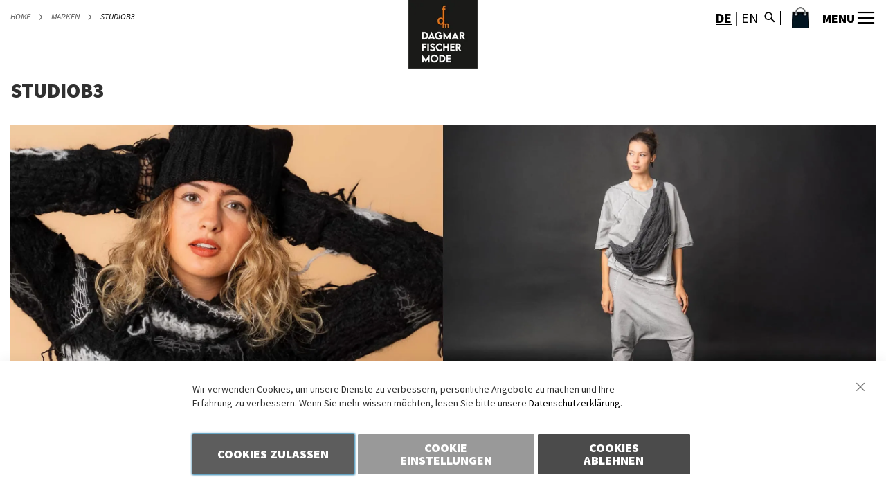

--- FILE ---
content_type: text/html; charset=UTF-8
request_url: https://dagmarfischermode.de/de/designer/studiob3?armellange=1222&lange=1217&schnitt=1213&size=793
body_size: 23570
content:
 <!doctype html><html lang="de"><head > <meta charset="utf-8"/>
<meta name="title" content="studiob3 Avantgarde Damenmode – Asymmetrische Lagen &amp; Kunst im Alltag | Dagmar Fischer Mode  - dagmarfischer mode | Ausgefallene Designer Mode - Online kaufen | dagmarfischermode.de"/>
<meta name="description" content="Entdecken Sie studiob3 bei Dagmar Fischer Mode – polnische Avantgarde mit asymmetrischen Schnitten, raffinierten Lagen &amp; ungebügelter Textur. Zeitlos‑reduziertes Design in Schwarz &amp; Grau. Jetzt online shoppen!"/>
<meta name="keywords" content="studiob3, Avantgarde Damenmode, asymmetrische Schnitte, Lagenlook, Schwarz Mode, Krakau Designer, ungebügelte Texturen, Dagmar Fischer Mode"/>
<meta name="robots" content="NOINDEX,FOLLOW"/>
<meta name="viewport" content="width=device-width, initial-scale=1, maximum-scale=1.0, user-scalable=no"/>
<meta name="format-detection" content="telephone=no"/>
<title>studiob3 Avantgarde Damenmode – Asymmetrische Lagen &amp; Kunst im Alltag | Dagmar Fischer Mode  - dagmarfischer mode | Ausgefallene Designer Mode - Online kaufen | dagmarfischermode.de</title>
<link  rel="stylesheet" type="text/css"  media="all" href="https://dagmarfischermode.de/static/version1768914697/_cache/merged/a2b19cb91760a24a749330d4365bbc72.min.css" /><link as="style" rel="preload" type="text/css" media="screen and (min-width: 768px)" href="https://dagmarfischermode.de/static/version1768914697/_cache/merged/1b4090a01c1c1fc26d94606c7fb21deb.min.css" onload="this.rel='stylesheet'" /><noscript><link href="https://dagmarfischermode.de/static/version1768914697/_cache/merged/1b4090a01c1c1fc26d94606c7fb21deb.min.css" media="screen and (min-width: 768px)" rel="stylesheet" type="text/css"></noscript><link as="style" rel="preload" type="text/css" media="screen and (max-width: 767px)" href="https://dagmarfischermode.de/static/version1768914697/frontend/MyWebconcept/dfm/de_DE/WeltPixel_NavigationLinks/css/navigation_mobile.min.css" onload="this.rel='stylesheet'" /><noscript><link href="https://dagmarfischermode.de/static/version1768914697/frontend/MyWebconcept/dfm/de_DE/WeltPixel_NavigationLinks/css/navigation_mobile.min.css" media="screen and (max-width: 767px)" rel="stylesheet" type="text/css"></noscript>



<link rel="preload" as="font" crossorigin="anonymous" href="https://dagmarfischermode.de/static/version1768914697/frontend/MyWebconcept/dfm/de_DE/fonts/opensans/light/opensans-300.woff2" />
<link rel="preload" as="font" crossorigin="anonymous" href="https://dagmarfischermode.de/static/version1768914697/frontend/MyWebconcept/dfm/de_DE/fonts/opensans/regular/opensans-400.woff2" />
<link rel="preload" as="font" crossorigin="anonymous" href="https://dagmarfischermode.de/static/version1768914697/frontend/MyWebconcept/dfm/de_DE/fonts/opensans/semibold/opensans-600.woff2" />
<link rel="preload" as="font" crossorigin="anonymous" href="https://dagmarfischermode.de/static/version1768914697/frontend/MyWebconcept/dfm/de_DE/fonts/opensans/bold/opensans-700.woff2" />
<link rel="preload" as="font" crossorigin="anonymous" href="https://dagmarfischermode.de/static/version1768914697/frontend/MyWebconcept/dfm/de_DE/fonts/Luma-Icons.woff2" />
<link rel="preload" as="font" crossorigin="anonymous" href="https://dagmarfischermode.de/static/version1768914697/frontend/MyWebconcept/dfm/de_DE/WeltPixel_DesignElements/fonts/Simple-Line-Icons.woff2" />
<link rel="preload" as="font" crossorigin="anonymous" href="https://dagmarfischermode.de/static/version1768914697/frontend/MyWebconcept/dfm/de_DE/WeltPixel_DesignElements/fonts/lined-icons.woff2" />
<link rel="preload" as="font" crossorigin="anonymous" href="https://dagmarfischermode.de/static/version1768914697/frontend/MyWebconcept/dfm/de_DE/WeltPixel_DesignElements/fonts/font-icons.woff2" />
<link  rel="canonical" href="https://dagmarfischermode.de/de/designer/studiob3" />
<link  rel="icon" type="image/x-icon" href="https://dagmarfischermode.de/media/favicon/websites/1/favi.png" />
<link rel="shortcut icon" type="image/x-icon" href="https://dagmarfischermode.de/media/favicon/websites/1/favi.png" /><meta name="p:domain_verify" content="480f57a120bee75edae7e7caeedccfcc"/>
<meta name="p:domain_verify" content="kYqp4dzBhszORnkoqFZLKwQm3szaIGG1"/>

<link rel="preload" as="image" href="https://dagmarfischermode.de/media/dfm/bilder-home/DE_RH_AW25_v1_mobil.webp"  media="(max-width:767px)" fetchpriority="high">
<link rel="preload" as="image" href="https://dagmarfischermode.de/media/wysiwyg/CMS/AW25/Lookbook/Startseiten/DE_Lookbook_Banner_Startseite_Mobil.webp"  media="(max-width:767px)" >
<link rel="preload" as="image" href="https://dagmarfischermode.de/media/wysiwyg/CMS/AW25/Banner/Startseite/DE_KHEI_AW25_v3_mobil.webp"  media="(max-width:767px)">
<link rel="preload" as="image" href="https://dagmarfischermode.de/media/wysiwyg/CMS/AW25/Banner/Startseite/DE_SS25_Summersale_mobil_v3.webp"  media="(max-width:767px)">




<style>
    @media (min-width: 769px), print {
        .theme-pearl.store-view-de .page-main {
            max-width: 1400px;
            width: 100%;
            padding: 0 15px;
margin: 100px auto 0 auto;
        }
        .abs-no-display-desktop, .opc-estimated-wrapper, .sidebar .block.widget .pager .item:not(.pages-item-next):not(.pages-item-previous) {
            display: none;
        }
        .authentication-dropdown {
            background-color: #fff;
            border: 1px solid #aeaeae;
            -webkit-transform: scale(1, 0);
            -webkit-transform-origin: 0 0;
            -webkit-transition: -webkit-transform 
linear .1s, visibility 0s 
linear .1s;
            position: absolute;
            text-align: left;
            top: 100%;
            transform: scale(1, 0);
            transform-origin: 0 0;
            transition: transform 
linear .1s, visibility 0s 
linear .1s;
            visibility: hidden;
            width: 100%;
        }
body.checkout-index-index .authentication-wrapper {
margin-top: -60px;
}
    }
    @media (min-width: 1024px), print {
        .amcheckout-main-container.-modern.-layout-2columns .amcheckout-column.-main {
            float: left;
            width: calc(100% - (380px + 60px));
        }
        .amcheckout-main-container.-modern.-layout-2columns .amcheckout-column.-sidebar {
            float: right;
            transition: all .3s 
ease;
            width: 380px;
        }
    }
.shopbybrand-brand-view #farbe_collapsible, .shopbybrand-brand-view #artikelart_collapsible, .shopbybrand-brand-view #brand_collapsible {
display: block !important;
}

.swatch-option.disabled:after {
    background: linear-gradient(to left top, rgba(255, 255, 255, 0) 0%, rgba(255, 255, 255, 0) 42%, transparent 43%, transparent 46%, #ff5216 47%, #ff5216 53%, transparent 54%, transparent 57%, rgba(255, 255, 255, 0) 58%, rgba(255, 255, 255, 0) 100%) !important;
}

.theme-pearl.store-view-de input, .theme-pearl.store-view-de textarea, .theme-pearl.store-view-de select {
        letter-spacing:  initial !important;
    }

.input-text.amxnotif-guest-email {
  letter-spacing: initial !important;
}
.page-product-configurable .product-info-main > .amxnotif-block {
display: none !important;
}

.swatch-option:focus {
    box-shadow: 0 0 3px 1px #E96F0E !important;
}

.header .quickcart-wrapper .block-quickcart .block-content-quickcart .quickcart-top button.close:before {
 content:  '\e616';
    margin: 1.8rem;
}

.header .quickcart-wrapper .block-quickcart .block-content-quickcart .quickcart-top button.close span {
position: absolute;
}

.lang-switcher a[href*="___store/es"],
.lang-switcher a[href*="___store/pl"],
.lang-switcher a[href*="___store/fr"] { 
  display:none !important;
}

@media (min-width: 1400px) {
.category-view .category-image img {
 height: 505px;
}
}

.page-header .panel.wrapper {
    position: relative;
}
.page-header .panel.wrapper:after {
    content: '' !important;
    display: block !important;
    height: 48px;
    background: white;
    position: absolute;
    z-index: -1;
    left: 0;
    right: 0;
}

.theme-pearl.catalog-product-view #product-options-wrapper .swatch-attribute .swatch-attribute-label {
    font-weight: bold;
}

.theme-pearl.catalog-product-view #product-options-wrapper .swatch-attribute .swatch-attribute-label:after {
    content: ":";
}

.swatch-attribute .swatch-attribute-selected-option {
    padding-left: 5px;
}
.swatch-attribute .swatch-attribute-selected-option {
    display: block;
    padding: 0;
}

.m-brand-additional-info {
display: block;
}

.product-info-main .product.attribute.sku .type:after {
content: ":";
}
.product-info-main .product.attribute.sku .value:before {
content: "#"
}

.lang-switcher .lang-es + .pipe,
.lang-switcher .lang-pl + .pipe,
.lang-switcher .lang-fr + .pipe,
.lang-switcher .lang-fr {
 display: none;
}
.lang-switcher > span:not(.pipe) {
font-weight: bold;
}

body.theme-pearl.catalog-product-view .swatch-option {
		outline: 1px solid #999 !important;
}

    .page-wrapper .header_right .nav-toggle {
        position: relative;
        left: 0;
        top: 0;
        float: right;
        padding-left: 20px;
        z-index: 4;
    }
.product.attribute.overview .mgz-element-column>.mgz-element-inner {
padding-left: 0;
}

@media (min-width: 1200px) {
.page-products .grid.products-grid :not(.widget-product-grid) .product-item {
    min-height: 600px;
}
}

.lang-switcher .pipe {
display: none !important;
}

.lang-switcher .lang-de + .pipe {
display: inline-block !important;
}
body > main.page-main {
display:none !important;
}
</style>     
      <!-- BEGIN GOOGLE ANALYTICS 4 CODE --><!-- END GOOGLE ANALYTICS 4 CODE -->     <!-- BEGIN GOOGLE ADWORDS CODE --><!-- END GOOGLE ADWORDS CODE -->    <style> .swatch-option-loading-webp { content: url(https://dagmarfischermode.de/static/version1768914697/frontend/MyWebconcept/dfm/de_DE/images/loader-2.gif); } @keyframes imgpulse { 50% { opacity: 0.5; } }</style>  <style> .blog-post-list .pages .item.current .page, .blog-post-listing .blog-post-more-link, .blog-carousel .blog-post-more-link, .blog-post-view .blog-post-social > span, .blog-searchform button, .blog-tags a:hover, .blog-carousel .owl-dots .owl-dot.active span, .blog-carousel .owl-dots .owl-dot:hover span { background: #000000; } .blog-post-listing .blog-post-box-title a:hover, .blog-post-meta a:hover, .blog-post-view .blog-post-author .blog-author-name a:hover, .blog-block a:hover, .blog-categories li.current > a { color: #000000; } .blog-searchform input:focus { border-color: #000000; } .blog-post-listing, .blog-post-view .blog-post-inner, .blog-block .block-block-content, .blog-tabs .blog-post-listing, .blog-recentcomments { border-bottom: 4px solid #000000; }</style> <style type="text/css"> .ajax-loading-comment{ background:url('https://dagmarfischermode.de/static/version1768914697/frontend/MyWebconcept/dfm/de_DE/Magezon_Blog/images/default/loading.gif') no-repeat center center; width: 100%; height: 100%; }</style>  <style> @media (min-width: 0px) { .magezon-builder .mgz-container {width: ;} } .page-layout-1column-fullwidth .column > .magezon-builder > .full_width_row > .mgz-element-inner {
padding: 0px;
}
:root .page-header-v4 .page-header {
    height: 50px !important;
}
:root .page-header-v4 .page-header .header.content .logo img {
    width: 100px;
    height: 90px;
margin-top: -15px;
}</style>       <style>.mst-nav__horizontal-bar {display:none}.mst-nav__label .mst-nav__label-item._highlight a{color: #ff5501;}.navigation-horizontal .block-actions.filter-actions {display: none;} /* Display filters rules - begin */.sidebar .filter-options .filter-options-item[data-nav-position=horizontal] {display:none;}/* Display filters rules - end */</style>     
<style>.mgz-element.ljv7kxc .mgz-panels-ljv7kxc > .mgz-panel > .mgz-panel-heading{background:#ffffff;border-color:#eaeaea}.mgz-element.ljv7kxc .mgz-panels-ljv7kxc > .mgz-panel > .mgz-panel-body{background:#ffffff}</style></head><body data-container="body" data-mage-init='{"loaderAjax": {}, "loader": { "icon": "https://dagmarfischermode.de/static/version1768914697/frontend/MyWebconcept/dfm/de_DE/images/loader-2.gif"}}' id="html-body" class="theme-pearl page-with-filter page-products store-view-de mst-nav__theme-magento-blank mst-nav__theme-magento-luma mst-nav__theme-pearl-weltpixel mst-nav__theme-pearl-weltpixel-custom mst-nav__theme-mywebconcept-dfm brand-brand-view page-layout-2columns-left"><style>img[jajuma-bg-loading]{background-position:center center;background-repeat:no-repeat;background-attachment:initial;background-origin:initial;background-clip:initial;background-size:contain}a.product-item-photo{max-width:100%}img[jajuma-bg-loading]{position:relative}img[jajuma-bg-loading]:before{background-color: #000000;content:'';position:absolute;left:0;top:0;width:100%;height:100%;animation:imgpulse 2s cubic-bezier(.4,0,.6,1) infinite}</style>
              <div class="cookie-status-message" id="cookie-status">The store will not work correctly in the case when cookies are disabled.</div>     <noscript><div class="message global noscript"><div class="content"><p><strong>JavaScript scheint in Ihrem Browser deaktiviert zu sein.</strong> <span> Um unsere Website in bester Weise zu erfahren, aktivieren Sie Javascript in Ihrem Browser.</span></p></div></div></noscript>        <!-- ko scope: 'gdpr-cookie-modal' --><!--ko template: getTemplate()--><!-- /ko --><!-- /ko --><style> .amgdprjs-bar-template { z-index: 15;  bottom: 0;  }</style> <div class="page-wrapper"><span data-action="toggle-nav" class="action nav-toggle nav-close"></span><div class="page-header page-header-v4"><header class="page-header"><div class="header-global-promo">  </div><div class="panel wrapper"><div class="panel header"><ul class="compare wrapper"> <li class="item link compare" data-bind="scope: 'compareProducts'" data-role="compare-products-link"><a class="action compare no-display" title="Produkte&#x20;vergleichen" data-bind="attr: {'href': compareProducts().listUrl}, css: {'no-display': !compareProducts().count}" >Produkte vergleichen <span class="counter qty" data-bind="text: compareProducts().countCaption"></span></a></li> </ul>  <div class="breadcrumbs"><ul class="items"> <li class="item home"> <a href="https://dagmarfischermode.de/de/" title="Zur Homepage">Home</a> </li>  <li class="item brand"> <a href="https://dagmarfischermode.de/de/designer" title="Marken">Marken</a> </li>  <li class="item studiob3"> <strong>studiob3</strong> </li> </ul></div> <a class="action skip contentarea" href="#contentarea"><span> Direkt zum Inhalt</span></a>   <div class="switcher language switcher-language" data-ui-id="language-switcher" id="switcher-language"><strong class="label switcher-label"><span>Sprache</span></strong> <div class="actions dropdown options switcher-options"><div class="action toggle switcher-trigger" id="switcher-language-trigger" data-mage-init='{"dropdown":{}}' data-toggle="dropdown" data-trigger-keypress-button="true"><strong class="view-de"><span>Deutsch</span></strong></div><ul class="dropdown switcher-dropdown" data-target="dropdown">    <li class="view-en switcher-option"><a href="https://dagmarfischermode.de/de/stores/store/redirect/___store/en/___from_store/de/uenc/aHR0cHM6Ly9kYWdtYXJmaXNjaGVybW9kZS5kZS9lbi9kZXNpZ25lci9zdHVkaW9iMz9hcm1lbGxhbmdlPTEyMjImbGFuZ2U9MTIxNyZzY2huaXR0PTEyMTMmc2l6ZT03OTM%2C/">English</a></li>    <li class="view-es switcher-option"><a href="https://dagmarfischermode.de/de/stores/store/redirect/___store/es/___from_store/de/uenc/aHR0cHM6Ly9kYWdtYXJmaXNjaGVybW9kZS5kZS9lcy9kZXNpZ25lci9zdHVkaW9iMz9hcm1lbGxhbmdlPTEyMjImbGFuZ2U9MTIxNyZzY2huaXR0PTEyMTMmc2l6ZT03OTM%2C/">Spanisch</a></li>    <li class="view-pl switcher-option"><a href="https://dagmarfischermode.de/de/stores/store/redirect/___store/pl/___from_store/de/uenc/aHR0cHM6Ly9kYWdtYXJmaXNjaGVybW9kZS5kZS9wbC9kZXNpZ25lci9zdHVkaW9iMz9hcm1lbGxhbmdlPTEyMjImbGFuZ2U9MTIxNyZzY2huaXR0PTEyMTMmc2l6ZT03OTM%2C/">Polnisch</a></li>    <li class="view-fr switcher-option"><a href="https://dagmarfischermode.de/de/stores/store/redirect/___store/fr/___from_store/de/uenc/aHR0cHM6Ly9kYWdtYXJmaXNjaGVybW9kZS5kZS9mci9kZXNpZ25lci9zdHVkaW9iMz9hcm1lbGxhbmdlPTEyMjImbGFuZ2U9MTIxNyZzY2huaXR0PTEyMTMmc2l6ZT03OTM%2C/">Französisch</a></li>  </ul></div></div> <ul class="header links">  <li class="greet welcome" data-bind="scope: 'customer'"><!-- ko if: customer().fullname --><span class="logged-in" data-bind="text: new String('Willkommen, %1!').replace('%1', customer().fullname)"></span> <!-- /ko --><!-- ko ifnot: customer().fullname --><span class="not-logged-in" data-bind="html: ''"></span>  <!-- /ko --></li>   <li class="link authorization-link" data-label="oder"><a href="https://dagmarfischermode.de/de/customer/account/login/" >Anmelden</a></li><li><a href="https://dagmarfischermode.de/de/customer/account/create/" id="idA1eT6UGd" >Registrieren</a></li></ul> <div class="header_right"> <div class="lang-switcher"><span class="active lang-de">De</span> <span class="pipe">|</span> <a class="lang-en" href="https://dagmarfischermode.de/de/stores/store/redirect/___store/en/___from_store/de/uenc/aHR0cHM6Ly9kYWdtYXJmaXNjaGVybW9kZS5kZS9lbi9kZXNpZ25lci9zdHVkaW9iMz9hcm1lbGxhbmdlPTEyMjImbGFuZ2U9MTIxNyZzY2huaXR0PTEyMTMmc2l6ZT03OTM%2C/">En</a> <span class="pipe">|</span> <a class="lang-sp" href="https://dagmarfischermode.de/de/stores/store/redirect/___store/es/___from_store/de/uenc/aHR0cHM6Ly9kYWdtYXJmaXNjaGVybW9kZS5kZS9lcy9kZXNpZ25lci9zdHVkaW9iMz9hcm1lbGxhbmdlPTEyMjImbGFuZ2U9MTIxNyZzY2huaXR0PTEyMTMmc2l6ZT03OTM%2C/">Sp</a> <span class="pipe">|</span> <a class="lang-po" href="https://dagmarfischermode.de/de/stores/store/redirect/___store/pl/___from_store/de/uenc/aHR0cHM6Ly9kYWdtYXJmaXNjaGVybW9kZS5kZS9wbC9kZXNpZ25lci9zdHVkaW9iMz9hcm1lbGxhbmdlPTEyMjImbGFuZ2U9MTIxNyZzY2huaXR0PTEyMTMmc2l6ZT03OTM%2C/">Po</a> <span class="pipe">|</span> <a class="lang-fr" href="https://dagmarfischermode.de/de/stores/store/redirect/___store/fr/___from_store/de/uenc/aHR0cHM6Ly9kYWdtYXJmaXNjaGVybW9kZS5kZS9mci9kZXNpZ25lci9zdHVkaW9iMz9hcm1lbGxhbmdlPTEyMjImbGFuZ2U9MTIxNyZzY2huaXR0PTEyMTMmc2l6ZT03OTM%2C/">Fr</a> <span class="pipe">|</span> </div><div data-action="toggle-nav" class="action nav-toggle"><span>MENU</span></div>  <div class="wrap"><div id="search-mod" class="modal"><div class="close-sec search-visible-md"><a class="closebutton icon-line-cross"></a></div><div class="modal-content"><div class="block block-search wpx-block-search"><div class="block block-content"><form class="form minisearch version-2" id="search_mini_form" action="https://dagmarfischermode.de/de/catalogsearch/result/" method="get"><div class="field search wpx-pos-search"><label class="label active" for="search" data-role="minisearch-label"><span>Suche</span></label> <div class="control vertically-control"><input id="search"  data-mage-init='{"quickSearch":{ "formSelector":"#search_mini_form", "url":"https://dagmarfischermode.de/de/search/ajax/suggest/", "destinationSelector":"#search_autocomplete", "minSearchLength":"3"} }'  type="text" name="q" value="" placeholder="Suche..." class="input-text vertically-black" maxlength="128" role="combobox" aria-haspopup="false" aria-expanded="false" aria-autocomplete="both" autocomplete="off"/><div class="actions wpx-pos-search search-visible-md" ><button type="submit" class="action search" title="Suche"></button></div>  <div id="searchautocomplete" class="searchautocomplete vertically" style="width: 350px; background: #FFFFFF; color: #000000"> <div class="separator" style="background: #F0EFF0; color:#000000">Popular Suggestions</div><div id="search_autocomplete" class="wpx-search-autocomplete"></div>  <div class="container-autocomplete cat-container"></div>   <div class="container-autocomplete"> <div class="wpx-header"><div class="sale"> </div> <style> .sale{ margin: 0 auto; background: #242424; color: white; padding: 10px; text-align: center; font-size: 13px; } </style></div> <div class="prod-container"></div><div class="more-results"><a onclick="document.getElementById('search_mini_form').submit()" class="advanced_search"></a></div> <div class="wpx-footer"><div class="free-returns"> <div class="footer-imgx"></div> </div> <style> .free-returns{ margin: 0 auto; background: #242424;padding:10px; } </style></div></div></div> <div class="nested"><a class="action advanced" href="https://dagmarfischermode.de/de/catalogsearch/advanced/" data-action="advanced-search">Erweiterte Suche</a></div>     </div></div></form><div class="customHtml"><p class="search-description"> <span></span> <span></span> </p> <style> .search-description{ padding: 10px 20px; } .search-description span{ color: #F8F8F8; margin-right: 20px; } </style></div></div></div></div></div></div><div class="block block-search search-visible-md minisearch-v2"><div class="block block-content"><i class="open-modal-search icon-search3"></i></div></div> <div data-block="minicart" class="minicart-wrapper quickcart-wrapper minicart-weltpixel"><a class="action showcart" href="https://dagmarfischermode.de/de/checkout/cart/" data-bind="scope: 'minicart_content'"><span class="text">Mein Warenkorb</span> <span class="counter qty empty" data-bind="css: { empty: !!getCartParam('summary_count') == false }, blockLoader: isLoading"><span class="counter-number"><!-- ko text: getCartParam('summary_count') --><!-- /ko --></span> <span class="counter-label"><!-- ko if: getCartParam('summary_count') --><!-- ko text: getCartParam('summary_count') --><!-- /ko --><!-- ko i18n: 'items' --><!-- /ko --><!-- /ko --></span></span></a>  <div class="block block-minicart block-quickcart empty" data-role="dropdownDialog" data-mage-init='{"dropdownDialog":{ "appendTo":"[data-block=minicart]", "triggerTarget":".showcart", "timeout": "2000", "closeOnMouseLeave": false, "closeOnEscape": true, "triggerClass":"active", "parentClass":"active", "buttons":[]}}' ><div id="minicart-content-wrapper" class="quickcart-content-wrapper" data-bind="scope: 'minicart_content'"><!-- ko template: getTemplate() --><!-- /ko --></div></div>   <style> .block-content-quickcart .quickcart-top { background: #000000; color: #FFFFFF; height: 50px; line-height: 50px; } .block-content-quickcart .quickcart-top button.close { height: 50px; } .block-content-quickcart .quickcart-top button.close span { color: #FFFFFF; } .block-content-quickcart .quickcart-top .action.close::before { color: #FFFFFF; } .block-content-quickcart .quickcart-bottom-container .subtotal { background: #F6F6F6; color: #000000; }  </style></div></div></div></div><div class="header content"> <span data-action="toggle-nav" class="action nav-toggle"><span>Navigation umschalten</span></span>  <div class="desktop-logo desktop-logo-all"><a class="logo " href="https://dagmarfischermode.de/de/" title="DagmarFischer-Mode" aria-label="store logo"> <picture>   <source type="image/webp"  srcset="https://dagmarfischermode.de/media/opti_image/webp/logo/websites/1/dagmarfischermode_logo_web2.webp"> <source type="image/png"  srcset="https://dagmarfischermode.de/media/logo/websites/1/dagmarfischermode_logo_web2.png"><img src="https://dagmarfischermode.de/media/logo/websites/1/dagmarfischermode_logo_web2.png" title="DagmarFischer-Mode" alt="DagmarFischer-Mode" width="170" height="150"  loading="lazy" decoding="async" /></picture></a></div>  </div> </header></div>  <div class="sections nav-sections-4&#x20;nav-sections"> <div class="section-items nav-sections-4&#x20;nav-sections-items" data-mage-init='{"tabs":{"openedState":"active"}}'>  <div class="section-item-title nav-sections-4&#x20;nav-sections-item-title" data-role="collapsible"><a class="nav-sections-4&#x20;nav-sections-item-switch" data-toggle="switch" href="#store.menu">Menü</a></div><div class="section-item-content nav-sections-4&#x20;nav-sections-item-content" id="store.menu" data-role="content">  <nav class="navigation tester" data-action="navigation"><ul data-mage-init='{"menu":{"responsive":true, "expanded":true, "mediaBreakpoint":"(max-width: 5000px)", "position":{"my":"left top","at":"left bottom"}}}'><li  class="megamenu level-top-sectioned  level0 nav-1 category-item first level-top mm-first-item mm-no-children"   ><a href="https://dagmarfischermode.de/de/designer"  class="level-top label-position-center"><span class="mm-subcategory-title underline-megamenu " >Designer</span></a></li><li  class="megamenu level-top-sectioned  level0 nav-2 category-item level-top mm-no-children"   ><a href="https://dagmarfischermode.de/de/neu"  class="level-top label-position-center"><span class="mm-subcategory-title underline-megamenu " >Neu</span></a></li><li  class="megamenu level-top-sectioned  level0 nav-3 category-item level-top mm-no-children"   ><a href="https://dagmarfischermode.de/de/kleidung"  class="level-top label-position-center"><span class="mm-subcategory-title underline-megamenu " >Kleidung</span></a></li><li  class="megamenu level-top-sectioned  level0 nav-4 category-item level-top mm-no-children"   ><a href="https://dagmarfischermode.de/de/accessoires"  class="level-top label-position-center"><span class="mm-subcategory-title underline-megamenu " >Accessoires</span></a></li><li  class="megamenu level-top-sectioned  level0 nav-5 category-item level-top mm-no-children"   ><a href="https://dagmarfischermode.de/de/schuhe"  class="level-top label-position-center"><span class="mm-subcategory-title underline-megamenu " >Schuhe</span></a></li><li  class="megamenu level-top-sectioned  level0 nav-6 category-item level-top mm-no-children"   ><a href="https://dagmarfischermode.de/de/schmuck"  class="level-top label-position-center"><span class="mm-subcategory-title underline-megamenu " >Schmuck</span></a></li><li  class="megamenu level-top-sectioned  level0 nav-7 category-item level-top mm-no-children"   ><a href="https://dagmarfischermode.de/de/b-ware-nav"  class="level-top label-position-center"><span class="mm-subcategory-title underline-megamenu " >B-Ware</span></a></li><li  class="megamenu level-top-sectioned  level0 nav-8 category-item level-top mm-no-children"   ><a href="https://dagmarfischermode.de/de/sale"  class="level-top label-position-center"><span class="mm-subcategory-title underline-megamenu " >Sale</span></a></li><li  class="megamenu level-top-sectioned  level0 nav-9 category-item level-top mm-no-children"   ><a href="https://dagmarfischermode.de/de/catalog/category/view/s/lookbook/id/455/"  class="level-top label-position-center"><span class="mm-subcategory-title underline-megamenu " >Lookbook</span></a></li><li  class="megamenu level-top-sectioned  level0 nav-10 category-item level-top mm-no-children"   ><a href="https://dagmarfischermode.de/de/newsletter-anmeldung"  class="level-top label-position-center"><span class="mm-subcategory-title underline-megamenu " >Newsletter</span></a></li><li  class="megamenu level-top-sectioned  level0 nav-11 category-item level-top mm-no-children"   ><a href="https://dagmarfischermode.de/de/uber"  class="level-top label-position-center"><span class="mm-subcategory-title underline-megamenu " >Über Uns</span></a></li><li  class="megamenu level-top-sectioned  level0 nav-12 category-item level-top mm-no-children"   ><a href="https://dagmarfischermode.de/de/dfm-classics"  class="level-top label-position-center"><span class="mm-subcategory-title underline-megamenu " >DFM-classics</span></a></li><li  class="megamenu level-top-sectioned  level0 nav-13 category-item level-top mm-no-children"   ><a href="https://dagmarfischermode.de/de/old-but-gold"  class="level-top label-position-center"><span class="mm-subcategory-title underline-megamenu " >Old But Gold</span></a></li><li  class="megamenu level-top-sectioned  level0 nav-14 category-item level-top mm-no-children"   ><a href="https://dagmarfischermode.de/de/sale-outfits"  class="level-top label-position-center"><span class="mm-subcategory-title underline-megamenu " >Sale Outfits</span></a></li><li  class="megamenu level-top-sectioned  level0 nav-15 category-item level-top mm-no-children"   ><a href="https://dagmarfischermode.de/de/samples"  class="level-top label-position-center"><span class="mm-subcategory-title underline-megamenu " >Samples</span></a></li><style>body .nav-sections .navigation ul li.megamenu.level0 ul.level0.submenu.sectioned li a.ui-state-focus{ color:#000 !important;}body .page-wrapper .nav-sections .navigation ul li.megamenu.mm-first-item a.level-top{ padding-left: 0px ;}.nav-sections:not(.nav-mobile) .navigation ul li.level0 > a span:first-child,.nav-sections:not(.nav-mobile) .navigation ul li.level0 > a span:nth-child(2){ font-size: inherit;;}.nav-sections:not(.nav-mobile) .navigation .megamenu.level-top-fullwidth .submenu .columns-group li.level1 > a span,.nav-sections:not(.nav-mobile) .navigation .megamenu.level-top-sectioned .submenu .columns-group li.level1 > a span,.nav-sections:not(.nav-mobile) .navigation .megamenu.level-top-boxed .submenu .columns-group li.level1 > a span{ font-size: inherit;;}.nav-sections:not(.nav-mobile) .navigation .megamenu.level-top-fullwidth .submenu .columns-group li.level2 > a span,.nav-sections:not(.nav-mobile) .navigation .megamenu.level-top-sectioned .submenu .columns-group li.level2 > a span,.nav-sections:not(.nav-mobile) .navigation .megamenu.level-top-boxed .submenu .columns-group li.level2 > a span{ font-size: inherit;;}</style> </ul></nav><div class="menu-right-bannerblock"> <div class="magezon-builder magezon-builder-preload"><div class="sp5cvsy mgz-element mgz-element-row full_width_row"><div class="mgz-element-inner sp5cvsy-s"><div class="inner-content mgz-container"><div class="ix48fw3 mgz-element mgz-element-column mgz-col-xs-12"><div class="mgz-element-inner ix48fw3-s"><div class="vmqjskl mgz-element mgz-child mgz-element-single_image mgz-image-hovers"><div class="mgz-element-inner vmqjskl-s"><div class="mgz-single-image-wrapper"><div class="mgz-single-image-inner mgz-image-link"><a class="" href="/de/designer/rundholz" data-type="image" data-title="" data-zoom="1" ><img class="mgz-hover-main" src="https://dagmarfischermode.de/media/wysiwyg/CMS/Designer/Designerlogo/Logos_in_webp/RH_Logo.webp" alt="RH_Logo" title="" /></a> </div></div><style class="mgz-style">.vmqjskl-s{margin-right:30px !important;}.mgz-element.vmqjskl .image-content{width:100%;text-align:center;}.mgz-element.vmqjskl .image-title{font-size:16px;}</style></div></div><div class="y1x3geo mgz-element mgz-child mgz-element-single_image mgz-image-hovers"><div class="mgz-element-inner y1x3geo-s"><div class="mgz-single-image-wrapper"><div class="mgz-single-image-inner mgz-image-link"><a class="" href="/de/designer/rundholz-dip" data-type="image" data-title="" data-zoom="1" ><img class="mgz-hover-main" src="https://dagmarfischermode.de/media/wysiwyg/CMS/Designer/Designerlogo/Logos_in_webp/DIP_Logo.webp" alt="DIP_Logo" title="" /></a> </div></div><style class="mgz-style">.y1x3geo-s{margin-right:30px !important;}.mgz-element.y1x3geo .image-content{width:100%;text-align:center;}.mgz-element.y1x3geo .image-title{font-size:16px;}</style></div></div><div class="s5j0dwu mgz-element mgz-child mgz-element-single_image mgz-image-hovers"><div class="mgz-element-inner s5j0dwu-s"><div class="mgz-single-image-wrapper"><div class="mgz-single-image-inner mgz-image-link"><a class="" href="/de/designer/rundholz-black-label" data-type="image" data-title="" data-zoom="1" ><img class="mgz-hover-main" src="https://dagmarfischermode.de/media/wysiwyg/CMS/Designer/Designerlogo/Logos_in_webp/BL_Logo.webp" alt="BL_Logo" title="" /></a> </div></div><style class="mgz-style">.s5j0dwu-s{margin-right:30px !important;}.mgz-element.s5j0dwu .image-content{width:100%;text-align:center;}.mgz-element.s5j0dwu .image-title{font-size:16px;}</style></div></div><div class="yu3cmqr mgz-element mgz-child mgz-element-single_image mgz-image-hovers"><div class="mgz-element-inner yu3cmqr-s"><div class="mgz-single-image-wrapper"><div class="mgz-single-image-inner mgz-image-link"><a class="" href="/de/designer/plue-pluslavie" data-type="image" data-title="" data-zoom="1" ><img class="mgz-hover-main" src="https://dagmarfischermode.de/media/wysiwyg/CMS/Designer/Designerlogo/Logos_in_webp/Logo_Plue_450x300_CS.webp" alt="Logo_Plue_450x300_CS" title="" /></a> </div></div><style class="mgz-style">.yu3cmqr-s{margin-right:30px !important;}.mgz-element.yu3cmqr .image-content{width:100%;text-align:center;}.mgz-element.yu3cmqr .image-title{font-size:16px;}</style></div></div><div class="fvbjto2 mgz-element mgz-child mgz-element-single_image mgz-image-hovers"><div class="mgz-element-inner fvbjto2-s"><div class="mgz-single-image-wrapper"><div class="mgz-single-image-inner mgz-image-link"><a class="" href="/de/designer/lofina-shoebox" data-type="image" data-title="" data-zoom="1" ><img class="mgz-hover-main" src="https://dagmarfischermode.de/media/wysiwyg/CMS/Designer/Designerlogo/Logos_in_webp/LOFINA_Logo.webp" alt="LOFINA_Logo" title="" /></a> </div></div><style class="mgz-style">.fvbjto2-s{margin-right:30px !important;}.mgz-element.fvbjto2 .image-content{width:100%;text-align:center;}.mgz-element.fvbjto2 .image-title{font-size:16px;}</style></div></div><div class="t2cftql mgz-element mgz-child mgz-element-single_image mgz-image-hovers"><div class="mgz-element-inner t2cftql-s"><div class="mgz-single-image-wrapper"><div class="mgz-single-image-inner mgz-image-link"><a class="" href="/de/designer/mya-lambrecht" data-type="image" data-title="" data-zoom="1" ><img class="mgz-hover-main" src="https://dagmarfischermode.de/media/wysiwyg/CMS/Designer/Designerlogo/Logos_in_webp/MYA_LAMBRECHT_Logo.webp" alt="MYA_LAMBRECHT_Logo" title="" /></a> </div></div><style class="mgz-style">.t2cftql-s{margin-right:30px !important;}.mgz-element.t2cftql .image-content{width:100%;text-align:center;}.mgz-element.t2cftql .image-title{font-size:16px;}</style></div></div><div class="uar3sb3 mgz-element mgz-child mgz-element-single_image mgz-image-hovers"><div class="mgz-element-inner uar3sb3-s"><div class="mgz-single-image-wrapper"><div class="mgz-single-image-inner mgz-image-link"><a class="" href="/de/designer/lurdes-bergada" data-type="image" data-title="" data-zoom="1" ><img class="mgz-hover-main" src="https://dagmarfischermode.de/media/wysiwyg/CMS/Designer/Designerlogo/Logos_in_webp/LURDES_Logo.webp" alt="LURDES_Logo" title="" /></a> </div></div><style class="mgz-style">.uar3sb3-s{margin-right:30px !important;}.mgz-element.uar3sb3 .image-content{width:100%;text-align:center;}.mgz-element.uar3sb3 .image-title{font-size:16px;}</style></div></div><div class="xjc0ogm mgz-element mgz-child mgz-element-single_image mgz-image-hovers"><div class="mgz-element-inner xjc0ogm-s"><div class="mgz-single-image-wrapper"><div class="mgz-single-image-inner mgz-image-link"><a class="" href="/de/designer/ulu" data-type="image" data-title="" data-zoom="1" ><img class="mgz-hover-main" src="https://dagmarfischermode.de/media/wysiwyg/CMS/Designer/Designerlogo/ULU_Designer_Logo.jpg" alt="ULU_Designer_Logo" title="" /></a> </div></div><style class="mgz-style">.xjc0ogm-s{margin-right:30px !important;}.mgz-element.xjc0ogm .image-content{width:100%;text-align:center;}.mgz-element.xjc0ogm .image-title{font-size:16px;}</style></div></div><div class="rcshs5k mgz-element mgz-child mgz-element-single_image mgz-image-hovers"><div class="mgz-element-inner rcshs5k-s"><div class="mgz-single-image-wrapper"><div class="mgz-single-image-inner mgz-image-link"><a class="" href="/de/designer/khei" data-type="image" data-title="" data-zoom="1" ><img class="mgz-hover-main" src="https://dagmarfischermode.de/media/wysiwyg/CMS/Designer/Designerlogo/Logos_in_webp/KHEI_Logo.webp" alt="KHEI_Logo" title="" /></a> </div></div><style class="mgz-style">.rcshs5k-s{margin-right:30px !important;}.mgz-element.rcshs5k .image-content{width:100%;text-align:center;}.mgz-element.rcshs5k .image-title{font-size:16px;}</style></div></div><div class="d0ivbwu mgz-element mgz-child mgz-element-single_image mgz-image-hovers"><div class="mgz-element-inner d0ivbwu-s"><div class="mgz-single-image-wrapper"><div class="mgz-single-image-inner mgz-image-link"><a class="" href="/de/designer/studiob3" data-type="image" data-title="" data-zoom="1" ><img class="mgz-hover-main" src="https://dagmarfischermode.de/media/wysiwyg/CMS/Designer/Designerlogo/Logos_in_webp/STUDIOB3_Logo.webp" alt="STUDIOB3_Logo" title="" /></a> </div></div><style class="mgz-style">.d0ivbwu-s{margin-right:30px !important;}.mgz-element.d0ivbwu .image-content{width:100%;text-align:center;}.mgz-element.d0ivbwu .image-title{font-size:16px;}</style></div></div><div class="j65h3qy mgz-element mgz-child mgz-element-single_image mgz-image-hovers"><div class="mgz-element-inner j65h3qy-s"><div class="mgz-single-image-wrapper"><div class="mgz-single-image-inner mgz-image-link"><a class="" href="/de/designer/sort-aarhus" data-type="image" data-title="" data-zoom="1" ><img class="mgz-hover-main" src="https://dagmarfischermode.de/media/wysiwyg/CMS/Designer/Designerlogo/Logos_in_webp/SORT_Logo.webp" alt="SORT_Logo" title="" /></a> </div></div><style class="mgz-style">.j65h3qy-s{margin-right:30px !important;}.mgz-element.j65h3qy .image-content{width:100%;text-align:center;}.mgz-element.j65h3qy .image-title{font-size:16px;}</style></div></div><div class="svr7hxb mgz-element mgz-child mgz-element-single_image mgz-image-hovers"><div class="mgz-element-inner svr7hxb-s"><div class="mgz-single-image-wrapper"><div class="mgz-single-image-inner mgz-image-link"><a class="" href="/de/designer/kedziorek" data-type="image" data-title="" data-zoom="1" ><img class="mgz-hover-main" src="https://dagmarfischermode.de/media/wysiwyg/CMS/Designer/Designerlogo/Logos_in_webp/KEDZIOREK_Logo.webp" alt="KEDZIOREK_Logo" title="" /></a> </div></div><style class="mgz-style">.svr7hxb-s{margin-right:30px !important;}.mgz-element.svr7hxb .image-content{width:100%;text-align:center;}.mgz-element.svr7hxb .image-title{font-size:16px;}</style></div></div><div class="nc3lo77 mgz-element mgz-child mgz-element-single_image mgz-image-hovers"><div class="mgz-element-inner nc3lo77-s"><div class="mgz-single-image-wrapper"><div class="mgz-single-image-inner mgz-image-link"><a class="" href="/de/designer/elias-rumelis" data-type="image" data-title="" data-zoom="1" ><img class="mgz-hover-main" src="https://dagmarfischermode.de/media/wysiwyg/CMS/Designer/Designerlogo/Logos_in_webp/ELIAS_Logo.webp" alt="ELIAS_Logo" title="" /></a> </div></div><style class="mgz-style">.nc3lo77-s{margin-right:30px !important;}.mgz-element.nc3lo77 .image-content{width:100%;text-align:center;}.mgz-element.nc3lo77 .image-title{font-size:16px;}</style></div></div><div class="x9vooal mgz-element mgz-child mgz-element-single_image mgz-image-hovers"><div class="mgz-element-inner x9vooal-s"><div class="mgz-single-image-wrapper"><div class="mgz-single-image-inner mgz-image-link"><a class="" href="/de/designer/elsewhere" data-type="image" data-title="" data-zoom="1" ><img class="mgz-hover-main" src="https://dagmarfischermode.de/media/wysiwyg/CMS/Designer/Designerlogo/Logos_in_webp/ELSEWHERE_Logo.webp" alt="ELSEWHERE_Logo" title="" /></a> </div></div><style class="mgz-style">.x9vooal-s{margin-right:30px !important;}.mgz-element.x9vooal .image-content{width:100%;text-align:center;}.mgz-element.x9vooal .image-title{font-size:16px;}</style></div></div><div class="fgqjox4 mgz-element mgz-child mgz-element-single_image mgz-image-hovers"><div class="mgz-element-inner fgqjox4-s"><div class="mgz-single-image-wrapper"><div class="mgz-single-image-inner mgz-image-link"><a class="" href="/de/designer/skin-machine-design" data-type="image" data-title="" data-zoom="1" ><img class="mgz-hover-main" src="https://dagmarfischermode.de/media/wysiwyg/CMS/Designer/Designerlogo/Logos_in_webp/SKIN_Logo.webp" alt="SKIN_Logo" title="" /></a> </div></div><style class="mgz-style">.fgqjox4-s{margin-right:30px !important;}.mgz-element.fgqjox4 .image-content{width:100%;text-align:center;}.mgz-element.fgqjox4 .image-title{font-size:16px;}</style></div></div><div class="jp4317c mgz-element mgz-child mgz-element-single_image mgz-image-hovers"><div class="mgz-element-inner jp4317c-s"><div class="mgz-single-image-wrapper"><div class="mgz-single-image-inner mgz-image-link"><a class="" href="/de/designer/trippen" data-type="image" data-title="" data-zoom="1" ><img class="mgz-hover-main" src="https://dagmarfischermode.de/media/wysiwyg/CMS/Designer/Designerlogo/Logos_in_webp/TRIPPEN_Logo.webp" alt="TRIPPEN_Logo" title="" /></a> </div></div><style class="mgz-style">.jp4317c-s{margin-right:30px !important;}.mgz-element.jp4317c .image-content{width:100%;text-align:center;}.mgz-element.jp4317c .image-title{font-size:16px;}</style></div></div><div class="nrl2ca0 mgz-element mgz-child mgz-element-single_image mgz-image-hovers"><div class="mgz-element-inner nrl2ca0-s"><div class="mgz-single-image-wrapper"><div class="mgz-single-image-inner mgz-image-link"><a class="" href="/de/designer/alquema" data-type="image" data-title="" data-zoom="1" ><img class="mgz-hover-main" src="https://dagmarfischermode.de/media/wysiwyg/CMS/Designer/Designerlogo/Logos_in_webp/ALQUEMA_Logo.webp" alt="ALQUEMA_Logo" title="" /></a> </div></div><style class="mgz-style">.nrl2ca0-s{margin-right:30px !important;}.mgz-element.nrl2ca0 .image-content{width:100%;text-align:center;}.mgz-element.nrl2ca0 .image-title{font-size:16px;}</style></div></div><div class="kr01o4r mgz-element mgz-child mgz-element-single_image mgz-image-hovers"><div class="mgz-element-inner kr01o4r-s"><div class="mgz-single-image-wrapper"><div class="mgz-single-image-inner mgz-image-link"><a class="" href="https://dagmarfischermode.de/de/designer/anatomie-van-de-mens" data-type="image" data-title="" data-zoom="1" ><img class="mgz-hover-main" src="https://dagmarfischermode.de/media/wysiwyg/CMS/Designer/Designerlogo/Logos_in_webp/ANATOMIE_Logo.webp" alt="ANATOMIE_Logo" title="" /></a> </div></div><style class="mgz-style">.kr01o4r-s{margin-right:30px !important;}.mgz-element.kr01o4r .image-content{width:100%;text-align:center;}.mgz-element.kr01o4r .image-title{font-size:16px;}</style></div></div><div class="u1d10u2 mgz-element mgz-child mgz-element-single_image mgz-image-hovers"><div class="mgz-element-inner u1d10u2-s"><div class="mgz-single-image-wrapper"><div class="mgz-single-image-inner mgz-image-link"><a class="" href="/de/designer/knitknit" data-type="image" data-title="" data-zoom="1" ><img class="mgz-hover-main" src="https://dagmarfischermode.de/media/wysiwyg/CMS/Designer/Designerlogo/Logos_in_webp/KNIT_Logo.webp" alt="KNIT_Logo" title="" /></a> </div></div><style class="mgz-style">.u1d10u2-s{margin-right:30px !important;}.mgz-element.u1d10u2 .image-content{width:100%;text-align:center;}.mgz-element.u1d10u2 .image-title{font-size:16px;}</style></div></div><div class="w2r5yew mgz-element mgz-child mgz-element-single_image mgz-image-hovers"><div class="mgz-element-inner w2r5yew-s"><div class="mgz-single-image-wrapper"><div class="mgz-single-image-inner mgz-image-link"><a class="" href="/de/designer/falke" data-type="image" data-title="" data-zoom="1" ><img class="mgz-hover-main" src="https://dagmarfischermode.de/media/wysiwyg/CMS/Designer/Designerlogo/Logos_in_webp/FALKE_Logo.webp" alt="FALKE_Logo" title="" /></a> </div></div><style class="mgz-style">.w2r5yew-s{margin-right:30px !important;}.mgz-element.w2r5yew .image-content{width:100%;text-align:center;}.mgz-element.w2r5yew .image-title{font-size:16px;}</style></div></div></div></div></div></div></div></div><style></style></div></div>  <div class="section-item-title nav-sections-4&#x20;nav-sections-item-title" data-role="collapsible"><a class="nav-sections-4&#x20;nav-sections-item-switch" data-toggle="switch" href="#store.links">Konto</a></div><div class="section-item-content nav-sections-4&#x20;nav-sections-item-content" id="store.links" data-role="content"><!-- Account links --></div></div></div><main id="maincontent" class="page-main"> <a id="contentarea" tabindex="-1"></a>  <div class="page-title-wrapper"><h1 class="page-title"  ><span class="base" data-ui-id="page-title-wrapper" >studiob3</span></h1></div><div class="page messages"> <div data-placeholder="messages"></div> <div data-bind="scope: 'messages'"><!-- ko if: cookieMessages && cookieMessages.length > 0 --><div aria-atomic="true" role="alert" data-bind="foreach: { data: cookieMessages, as: 'message' }" class="messages"><div data-bind="attr: { class: 'message-' + message.type + ' ' + message.type + ' message', 'data-ui-id': 'message-' + message.type }"><div data-bind="html: $parent.prepareMessageForHtml(message.text)"></div></div></div><!-- /ko --><!-- ko if: messages().messages && messages().messages.length > 0 --><div aria-atomic="true" role="alert" class="messages" data-bind="foreach: { data: messages().messages, as: 'message' }"><div data-bind="attr: { class: 'message-' + message.type + ' ' + message.type + ' message', 'data-ui-id': 'message-' + message.type }"><div data-bind="html: $parent.prepareMessageForHtml(message.text)"></div></div></div><!-- /ko --></div></div>   <div class="m-brand-banner"> <picture>  <source type="image/avif"  srcset="https://dagmarfischermode.de/media/opti_image/avif/brand/brand/Banner_studiob3_AW25_v2.avif">  <source type="image/webp"  srcset="https://dagmarfischermode.de/media/opti_image/webp/brand/brand/Banner_studiob3_AW25_v2.webp"> <source type="image/jpg"  srcset="https://dagmarfischermode.de/media/brand/brand/Banner_studiob3_AW25_v2.jpg"><img src="https://dagmarfischermode.de/media/brand/brand/Banner_studiob3_AW25_v2.jpg" alt="studiob3" title="studiob3"  width="2600"  height="958"  loading="lazy" decoding="async" /></picture></div>   <div class="m-brand-additional-info"> <div class="m-brand-logo"> <picture>  <source type="image/avif"  srcset="https://dagmarfischermode.de/media/opti_image/avif/brand/brand/DFM-Designer_Studio-b3.avif">  <source type="image/webp"  srcset="https://dagmarfischermode.de/media/opti_image/webp/brand/brand/DFM-Designer_Studio-b3.webp"> <source type="image/jpg"  srcset="https://dagmarfischermode.de/media/brand/brand/DFM-Designer_Studio-b3.jpg"><img src="https://dagmarfischermode.de/media/brand/brand/DFM-Designer_Studio-b3.jpg" alt="studiob3"  width="450"  height="300"  loading="lazy" decoding="async" /></picture></div>  <div class="m-brand-description"></div></div><div class="category-view">  <div class="category-cms"> <div class="magezon-builder magezon-builder-preload"><div class="pm7cwbd mgz-element mgz-element-row full_width_row"><div class="mgz-element-inner pm7cwbd-s"><div class="inner-content mgz-container"><div class="l27xkkd mgz-element mgz-element-column mgz-col-xs-12"><div class="mgz-element-inner l27xkkd-s"><div class="ljv7kxc mgz-element mgz-element-accordion mgz-element-title-align-center mgz-element-accordion-align-"><div class="mgz-element-inner ljv7kxc-s"><div class="mgz-block"><div class="mgz-block-content"><div class="mgz-panels mgz-panels-ljv7kxc " data-mage-init='{"Magezon_PageBuilder/js/collapse":{"collapsibleAll": false,"atLeastOneOpen": false,"icon": "","activeIcon": ""}}' data-spacing="0" data-gap="0"><div class="mgz-panel mgz-panel-first mgz-panel-last"><div class="mgz-panel-heading mgz-text-center mgz-icon-position-left"><h4 class="mgz-panel-heading-title"><a href="#tab-sjj362a" class=""><span>Black is the only constant ... Lesen Sie weiter... <i class="fas mgz-fa-arrow-down"></i></span></a></h4></div><div class="mgz-panel-body" ><div class="mgz-panel-body-inner"><div class="sjj362a mgz-element mgz-element-accordion_section"><div class="mgz-element-inner sjj362a-s"><div class="gi0pky6 mgz-element mgz-child mgz-element-text"><div class="mgz-element-inner gi0pky6-s"><p style="text-align: left;"> </p><p style="text-align: left;"><span style="font-size: 20px;">das ist das Credo der beiden Krakauer Designerinnen, die sehr gekonnt Lässigkeit mit Avantgarde verbinden! </span></p><p style="text-align: left;"><span style="font-size: 20px;">Schwarz als Ausdruck von Design, gepaart mit ausgeklügelten Schnitten, schmeichelnden Stoffen und das Ganze verpackt in einen lässigen Look, der nur eines verlangt:</span></p><p style="text-align: left;"> </p><p style="text-align: left;"><span style="font-size: 20px;">BITTE NICHT BÜGELN! </span></p><p style="text-align: left;"> </p><p style="text-align: left;"><span style="font-size: 20px;">2008 in Krakau gegründet wird jedes einzelne Stück mit Herz, Präzision und Sorgfalt in Polen gefertigt und kontrolliert! </span></p><p style="text-align: left;"><span style="font-size: 20px;">Jede Kollektion enthält auch eine ReDesign-Linie, Mode aus wiederverwendeten, überschüssigen Stoffen.....finden wir übrigens so richtig gut!</span></p><p style="text-align: left;"><span style="font-size: 20px;">Mode muss gelebt werden, sich in den Alltag integrieren und trotzdem ganz Ausdruck der eigenen Persönlichkeit sein.....das ist den Designern wichtig und so laden sie ein zum Experementieren! </span></p><p style="text-align: left;"><span style="font-size: 20px;">Kombinieren Sie so, wie es Ihnen gefällt....pur in klarer Linie oder vielleicht doch lieber im lässigen Lagenlook!? </span></p><p style="text-align: left;"><span style="font-size: 20px;"><strong>studiob3</strong> lässt Ihnen die Wahl und will nur eines - fühlen Sie sich wohl!</span></p><p style="text-align: left;"><span style="font-size: 20px;">Da schließen wir uns doch einfach mal an!</span></p><p style="text-align: left;"><span style="font-size: 20px;"> </span></p><p style="text-align: left;"><span style="font-size: 20px;"><strong>ab 300 € weltweit versandkostenfrei <br /></strong>(bei Standardversand)</span></p></div></div></div></div></div></div></div></div></div></div></div></div></div></div></div></div></div></div><style></style></div></div><div class="columns"><div class="column main"><div class="mst-nav__horizontal-bar">   <div class="block filter" id="layered-filter-block" data-mage-init=' { "collapsible": { "openedState": "active", "collapsible": true, "active": false, "collateral": { "openedState": "filter-active", "element": "body" } } }'> <div class="block-title filter-title" data-count="4"><strong data-role="title">Einkaufen nach</strong></div><div class="block-content filter-content">   <div class="block-actions filter-actions"><a href="https://dagmarfischermode.de/de/designer/studiob3?armellange=1222&amp;lange=1217&amp;schnitt=1213&amp;size=793" class="action clear filter-clear"><span>Alles löschen</span></a></div>    </div></div></div><input name="form_key" type="hidden" value="dHGtv4PFk2zFllxY" /> <div id="authenticationPopup" data-bind="scope:'authenticationPopup', style: {display: 'none'}">  <!-- ko template: getTemplate() --><!-- /ko --> </div>      <div>     <div id="m-navigation-replacer"></div><div id="m-navigation-product-list-wrapper">    <div class="message info empty"><div>Wir können keine Produkte entsprechend dieser Auswahl finden</div></div></div></div>       <section class="amsearch-overlay-block" data-bind=" scope: 'index = amsearch_overlay_section', mageInit: { 'Magento_Ui/js/core/app': { components: { 'amsearch_overlay_section': { component: 'Amasty_Xsearch/js/components/overlay' } } } }"><div class="amsearch-overlay" data-bind=" event: { click: hide }, afterRender: initNode"></div></section> </div><div class="sidebar sidebar-main">   <div class="block filter" id="layered-filter-block" data-mage-init=' { "collapsible": { "openedState": "active", "collapsible": true, "active": false, "collateral": { "openedState": "filter-active", "element": "body" } } }'> <div class="block-title filter-title" data-count="4"><strong data-role="title">Einkaufen nach</strong></div><div class="block-content filter-content">  <div class="filter-current" data-mst-nav-part="state" data-mage-init='{"collapsible":{"active": false, "openedState": "active", "collapsible": true}}'><strong class="block-subtitle filter-current-subtitle" role="heading" data-role="title" aria-level="2" data-count="4">Einkaufen nach</strong> <ol class="items">    <li class="item mst-nav__state-filter" data-element="filter" data-attribute_code="size" data-attribute_id="134" data-option_value="793" data-option_id="793" data-option_label="40/42" ><span class="filter-label">Größe</span> <span class="filter-value">40/42</span>  <a class="action remove" href="https://dagmarfischermode.de/de/designer/studiob3?armellange=1222&amp;lange=1217&amp;schnitt=1213" title="40/42 entfernen"><span>Dies entfernen</span></a> </li>    <li class="item mst-nav__state-filter" data-element="filter" data-attribute_code="armellange" data-attribute_id="411" data-option_value="1222" data-option_id="1222" data-option_label="mittellang" ><span class="filter-label">Ärmellänge</span> <span class="filter-value">mittellang</span>  <a class="action remove" href="https://dagmarfischermode.de/de/designer/studiob3?lange=1217&amp;schnitt=1213&amp;size=793" title="mittellang entfernen"><span>Dies entfernen</span></a> </li>    <li class="item mst-nav__state-filter" data-element="filter" data-attribute_code="schnitt" data-attribute_id="409" data-option_value="1213" data-option_id="1213" data-option_label="weite / legere Passform" ><span class="filter-label">Kleiderschnitt</span> <span class="filter-value">weite / legere Passform</span>  <a class="action remove" href="https://dagmarfischermode.de/de/designer/studiob3?armellange=1222&amp;lange=1217&amp;size=793" title="weite / legere Passform entfernen"><span>Dies entfernen</span></a> </li>    <li class="item mst-nav__state-filter" data-element="filter" data-attribute_code="lange" data-attribute_id="410" data-option_value="1217" data-option_id="1217" data-option_label="Maxilänge" ><span class="filter-label">Länge</span> <span class="filter-value">Maxilänge</span>  <a class="action remove" href="https://dagmarfischermode.de/de/designer/studiob3?armellange=1222&amp;schnitt=1213&amp;size=793" title="Maxilänge entfernen"><span>Dies entfernen</span></a> </li> </ol></div>  <div class="block-actions filter-actions"><a href="https://dagmarfischermode.de/de/designer/studiob3" class="action clear filter-clear"><span>Alles löschen</span></a></div>                                                  </div></div> </div><div class="sidebar sidebar-additional"> <div class="block block-compare" data-bind="scope: 'compareProducts'" data-role="compare-products-sidebar"><div class="block-title"><strong id="block-compare-heading" role="heading" aria-level="2">Produkte vergleichen</strong> <span class="counter qty no-display" data-bind="text: compareProducts().countCaption, css: {'no-display': !compareProducts().count}"></span></div><!-- ko if: compareProducts().count --><div class="block-content no-display" aria-labelledby="block-compare-heading" data-bind="css: {'no-display': !compareProducts().count}"><ol id="compare-items" class="product-items product-items-names" data-bind="foreach: compareProducts().items"><li class="product-item"><input type="hidden" class="compare-item-id" data-bind="value: id"/><strong class="product-item-name"><a data-bind="attr: {href: product_url}, html: name" class="product-item-link"></a></strong> <a href="#" data-bind="attr: {'data-post': remove_url}" title="Dies&#x20;entfernen" class="action delete"><span>Dies entfernen</span></a></li></ol><div class="actions-toolbar"><div class="primary"><a data-bind="attr: {'href': compareProducts().listUrl}" class="action compare primary"><span>Vergleichen</span></a></div><div class="secondary"><a id="compare-clear-all" href="#" class="action clear" data-post="{&quot;action&quot;:&quot;https:\/\/dagmarfischermode.de\/de\/catalog\/product_compare\/clear\/&quot;,&quot;data&quot;:{&quot;uenc&quot;:&quot;&quot;,&quot;confirmation&quot;:true,&quot;confirmationMessage&quot;:&quot;Sind Sie sicher, dass Sie alle Elemente aus Ihrer Vergleichsiste entfernen m\u00f6chten?&quot;}}"><span>Alles löschen</span></a></div></div></div><!-- /ko --><!-- ko ifnot: compareProducts().count --><div class="empty">Sie haben keine Artikel in Ihrer Vergleichsliste</div><!-- /ko --></div>   <div class="block block-wishlist" data-bind="scope: 'wishlist'"><div class="block-title"><strong role="heading" aria-level="2">Mein Wunschzettel</strong> <!-- ko if: wishlist().counter --><span data-bind="text: wishlist().counter" class="counter"></span> <!-- /ko --></div><div class="block-content"><strong class="subtitle">Zuletzt hinzugefügte Artikel</strong> <!-- ko if: wishlist().counter --><ol class="product-items no-display" id="wishlist-sidebar" data-bind="foreach: wishlist().items, css: {'no-display': null}"><li class="product-item"><div class="product-item-info"><a class="product-item-photo" data-bind="attr: { href: product_url, title: product_name }"><!-- ko template: {name: $data.image.template, data: $data.image} --><!-- /ko --></a> <div class="product-item-details"><strong class="product-item-name"><a data-bind="attr: { href: product_url }" class="product-item-link"><span data-bind="text: product_name"></span></a></strong> <div data-bind="html: product_price"></div><div class="product-item-actions"><!-- ko if: product_is_saleable_and_visible --><div class="actions-primary"><!-- ko if: product_has_required_options --><a href="#" data-bind="attr: {'data-post': add_to_cart_params}" class="action tocart primary"><span>In den Warenkorb</span></a> <!-- /ko --><!-- ko ifnot: product_has_required_options --><button type="button" class="action tocart primary" data-bind="attr: {'data-post': add_to_cart_params}"><span>In den Warenkorb</span></button> <!-- /ko --></div><!-- /ko --><div class="actions-secondary"><a href="#" data-bind="attr: {'data-post': delete_item_params}" title="Dies&#x20;entfernen" class="btn-remove action delete"><span>Dies entfernen</span></a></div></div></div></div></li></ol><div class="actions-toolbar no-display" data-bind="css: {'no-display': null}"><div class="primary"><a class="action details" href="https://dagmarfischermode.de/de/wishlist/" title="Zum&#x20;Wunschzettel&#x20;gehen"><span>Zum Wunschzettel gehen</span></a></div></div><!-- /ko --><!-- ko ifnot: wishlist().counter --><div class="empty">Sie haben keine Artikel auf Ihrem Wunschzettel.</div><!-- /ko --></div></div></div></div></main><footer class="page-footer"><div class="footer content"><div class="footer-v1">
<div class="footer-v1-content">
<div class="col-sm-3 col-xs-12 nopaddingleft">
<h4 class="mini-logo" style="margin-top: 0px;"> <picture>   <source type="image/webp"  srcset="https://dagmarfischermode.de/media/opti_image/webp/logo/websites/1/dagmarfischermode_logo_web2.webp"> <source type="image/png"  srcset="https://dagmarfischermode.de/media/logo/websites/1/dagmarfischermode_logo_web2.png"><img src="https://dagmarfischermode.de/media/logo/websites/1/dagmarfischermode_logo_web2.png" alt="Logo" width="150" height="150" loading="lazy" decoding="async" ></picture></h4>
<p>DAGMARFISCHER MODE GmbH<br>Hebelstraße 9<br>
79379 Müllheim<br>
Deutschland<br>
<a href="tel:+49076317408404">+49 (0)7631 - 7408404</a></p>
<p><a href="mailto:sales@dagmarfischermode.de">sales@dagmarfischermode.de</a></p>
</div>
<div class="col-sm-3 col-xs-12 nopaddingleft">
<p class="footer-title">Über uns</p>
<ul class="footer links">
<li class="nav item"><a href="/de/ueber-uns/">Über uns</a></li>
<li class="nav item"><a href="/de/vor-ort/">Öffnungszeiten</a></li>
<li class="nav item"><a href="/de/stellenangebote/">Stellenangebote</a></li>
<li class="nav item"><a href="/de/datenschutz/">Datenschutz</a></li>
<li class="nav item"><a href="/de/agb/">AGB</a></li>
<li class="nav item"><a href="/de/impressum/">Impressum</a></li>
<li class="nav item"><a href="/de/cms/index/index/" data-amcookie-js="footer-link" class="-show" referrerpolicy="origin">Cookie Einstellungen</a></li>

</ul>
</div>
<div class="col-sm-3 col-xs-12 nopaddingleft">
<p class="footer-title">Kundendienst</p>
<ul class="footer links">
<li class="nav item"><a href="/de/faq/">FAQ</a></li>
<li class="nav item"><a href="/de/contact/">Kontaktieren Sie uns</a></li>
<li class="nav item"><a href="/de/lieferung/">Lieferung</a></li>
<li class="nav item"><a href="/de/zahlung/">Zahlung</a></li>
<li class="nav item"><a href="/de/rueckgabe-und-umtausch/">Rückgabe</a></li>
<li class="nav item"><a href="/de/widerrufsbelehrung/">Widerrufsbelehrung</a></li>
<li class="nav item"><a href="/de/newsletter-anmeldung/">Newsletter Anmeldung</a></li>
<li class="nav item"><a href="/de/groessentabelle">Größentabelle</a></li>
<li class="nav item"><a href="/de/designer/gutscheine">Gutscheine</a></li>
</ul>
</div>
<div class="col-sm-3 col-xs-12 nopaddingleft">
<p class="footer-title">Service & Sicherheit</p>
<ul class="footer links">
<li class="nav item">Schnelle & zuverlässige Lieferung</li>
<li class="nav item">Einfache Rücksendung & Umtausch</li>
<li class="nav item">Sichere SSL-Verschlüsselung Ihrer persönlichen Daten</li>
<li class="nav item"> <picture>  <source type="image/avif"  srcset="https://dagmarfischermode.de/media/opti_image/avif/wysiwyg/CMS/Website_Bilder/Zahlarten_Logos_png.avif">  <source type="image/webp"  srcset="https://dagmarfischermode.de/media/opti_image/webp/wysiwyg/CMS/Website_Bilder/Zahlarten_Logos_png.webp"> <source type="image/png"  srcset="https://dagmarfischermode.de/media/wysiwyg/CMS/Website_Bilder/Zahlarten_Logos_png.png"><img src="https://dagmarfischermode.de/media//wysiwyg/CMS/Website_Bilder/Zahlarten_Logos_png.png" alt="Pay"  width="800"  height="110"  loading="lazy" decoding="async" /></picture></li>
</ul>
</div>
<div class="col-xs-12 border-v1">
<div class="social_block block newsletter">
<form id="newsletter-validate-detail" class="form subscribe hp-newsletter-v1" action='https://dagmarfischermode.de/de/newsletter/subscriber/new/' method="post" novalidate="novalidate" data-mage-init='{"validation":{"errorClass":"mage-error"}}'>
<div class="field newsletter">
<div class="control"><input id="newsletter-home" name="email" type="email" placeholder="Anmeldung zum Newsletter" data-validate="{required:true, 'validate-email':true}"></div>
</div>
<div class="actions"><button class="action subscribe primary" title="Subscribe" type="submit"> Abonnieren </button></div>
</form>
<ul>
<li class="facebook"><a target="_blank" href="https://www.facebook.com/dagmarfischermode/">&nbsp;</a></li>
<li class="twitter"><a target="_blank" href="https://twitter.com/dfischermode/">&nbsp;</a></li>
<li class="instagram"><a target="_blank" href="https://www.instagram.com/dagmarfischermode/">&nbsp;</a></li>
<li class="pinterest"><a target="_blank" href="https://de.pinterest.com/dagmar_fischer/">&nbsp;</a></li>
<li class="tumblr"><a target="_blank" href="http://dagmarfischermode.tumblr.com">&nbsp;</a></li>
</ul>
</div>
</div>
</div>
</div><style>.footer-v1-content p.footer-title {font-weight: 600 !important;}</style></div></footer>   <div class="amgdpr-privacy-policy" id="amgdpr-privacy-popup"></div>       <div class="overlay-focus-megamenu"></div>        <button type="button" title="Back To Top" class="btt-button action"></button>  <div id="imi_friendly_captcha_newsletter" class="frc-captcha" data-sitekey="FCMHVU0FKRHN0OVI"  data-lang="de" data-callback="captchaSolved_imi_friendly_captcha_newsletter" ></div>  <small class="copyright"><span>Copyright © 2016-2025 dagmarfischer mode. All Rights Reserved. Alle Preise in Euro und inkl. der gesetzlichen Mehrwertsteuer, zzgl. Versandkosten. Änderungen und Irrtümer vorbehalten. Abbildungen ähnlich. Nur solange der Vorrat reicht.</span></small></div>      
<script>var LOCALE='de\u002DDE';var BASE_URL='https\u003A\u002F\u002Fdagmarfischermode.de\u002Fde\u002F';var require={'baseUrl':'https\u003A\u002F\u002Fdagmarfischermode.de\u002Fstatic\u002Fversion1768914697\u002Ffrontend\u002FMyWebconcept\u002Fdfm\u002Fde_DE'};</script>
<script  type="text/javascript"  src="https://dagmarfischermode.de/static/version1768914697/frontend/MyWebconcept/dfm/de_DE/requirejs/require.js"></script>
<script  type="text/javascript"  src="https://dagmarfischermode.de/static/version1768914697/frontend/MyWebconcept/dfm/de_DE/mage/requirejs/mixins.js"></script>
<script  type="text/javascript"  src="https://dagmarfischermode.de/static/version1768914697/frontend/MyWebconcept/dfm/de_DE/requirejs-config.js"></script>
<script  type="text/javascript"  src="https://dagmarfischermode.de/static/version1768914697/frontend/MyWebconcept/dfm/de_DE/Doofinder_Feed/js/df_add_to_cart.js"></script>
<script src="https://app.shoplytics.de/scripts/vtnBIpJ1FhTEgwXNDE7SekdcqUfrcmGY21X6GfMAKp7AbHwz4yQZURIeomliDW8k.js"></script>
<script>window.getWpCookie=function(name){match=document.cookie.match(new RegExp(name+'=([^;]+)'));if(match)return decodeURIComponent(match[1].replace(/\+/g,' '));};window.dataLayer=window.dataLayer||[];var wpCookies=['wp_customerId','wp_customerGroup'];wpCookies.map(function(cookieName){var cookieValue=window.getWpCookie(cookieName);if(cookieValue){var dlObject={};dlObject[cookieName.replace('wp_','')]=cookieValue;window.dataLayer.push(dlObject);}});</script>
<script type="text/x-magento-init">{"*":{"Magento_GoogleGtag/js/google-analytics":{"isCookieRestrictionModeEnabled":false,"currentWebsite":1,"cookieName":"user_allowed_save_cookie","pageTrackingData":{"optPageUrl":"","measurementId":"G-1BHHENRM5M"},"ordersTrackingData":[],"googleAnalyticsAvailable":true}}}</script>
<script type="text/x-magento-init">{"*":{"Magento_GoogleGtag/js/google-adwords":{"conversionId":"314135288","gtagSiteSrc":"https://www.googletagmanager.com/gtag/js?id=314135288"}}}</script>
<script type="text/x-magento-init">{"*":{"Magento_PageCache/js/form-key-provider":{"isPaginationCacheEnabled":0}}}</script>
<script>const JajumaUIO={isEnabled:true,isHyva:false}
window.loadModernizr=()=>{if(typeof ModernizrJajuma!=='undefined'){return;}

/*! modernizr 3.11.4 (Custom Build) | MIT *
        * https://modernizr.com/download/?-avif-webp-setclasses !*/!function(A,n,e,o){function a(A,n){return typeof A===n}
function t(A){var n=f.className,e=ModernizrJajuma._config.classPrefix||"";if(u&&(n=n.baseVal),ModernizrJajuma._config.enableJSClass){var o=new RegExp("(^|\\s)"+e+"no-js(\\s|$)");n=n.replace(o,"$1"+e+"js$2")}
ModernizrJajuma._config.enableClasses&&(A.length>0&&(n+=" "+e+A.join(" "+e)),u?f.className.baseVal=n:f.className=n)}
function i(A,n){if("object"==typeof A)for(var e in A)r(A,e)&&i(e,A[e]);else{A=A.toLowerCase();var o=A.split("."),a=ModernizrJajuma[o[0]];if(2===o.length&&(a=a[o[1]]),void 0!==a)return ModernizrJajuma;n="function"==typeof n?n():n,1===o.length?ModernizrJajuma[o[0]]=n:(!ModernizrJajuma[o[0]]||ModernizrJajuma[o[0]]instanceof Boolean||(ModernizrJajuma[o[0]]=new Boolean(ModernizrJajuma[o[0]])),ModernizrJajuma[o[0]][o[1]]=n),t([(n&&!1!==n?"":"no-")+o.join("-")]),ModernizrJajuma._trigger(A,n)}
return ModernizrJajuma}
var s=[],l={_version:"3.11.4",_config:{classPrefix:"",enableClasses:!0,enableJSClass:!0,usePrefixes:!0},_q:[],on:function(A,n){var e=this;setTimeout(function(){n(e[A])},0)},addTest:function(A,n,e){s.push({name:A,fn:n,options:e})},addAsyncTest:function(A){s.push({name:null,fn:A})}},ModernizrJajuma=function(){};ModernizrJajuma.prototype=l,ModernizrJajuma=new ModernizrJajuma;var r,c=[],f=e.documentElement,u="svg"===f.nodeName.toLowerCase();!function(){var A={}.hasOwnProperty;r=a(A,"undefined")||a(A.call,"undefined")?function(A,n){return n in A&&a(A.constructor.prototype[n],"undefined")}:function(n,e){return A.call(n,e)}}(),l._l={},l.on=function(A,n){this._l[A]||(this._l[A]=[]),this._l[A].push(n),ModernizrJajuma.hasOwnProperty(A)&&setTimeout(function(){ModernizrJajuma._trigger(A,ModernizrJajuma[A])},0)},l._trigger=function(A,n){if(this._l[A]){var e=this._l[A];setTimeout(function(){var A;for(A=0;A<e.length;A++)(0,e[A])(n)},0),delete this._l[A]}},ModernizrJajuma._q.push(function(){l.addTest=i}),ModernizrJajuma.addAsyncTest(function(){function A(A,n,e){function o(n){var o=!(!n||"load"!==n.type)&&1===a.width;i(A,"webp"===A&&o?new Boolean(o):o),e&&e(n)}
var a=new Image;a.onerror=o,a.onload=o,a.src=n}
var n=[{uri:"[data-uri]",name:"webp"}],e=n.shift();A(e.name,e.uri,function(e){if(e&&"load"===e.type)for(var o=0;o<n.length;o++)A(n[o].name,n[o].uri)})}),ModernizrJajuma.addAsyncTest(function(){var A=new Image;A.onload=A.onerror=function(){i("avif",1===A.width)},A.src="[data-uri]"}),function(){var A,n,e,o,t,i,l;for(var r in s)if(s.hasOwnProperty(r)){if(A=[],n=s[r],n.name&&(A.push(n.name.toLowerCase()),n.options&&n.options.aliases&&n.options.aliases.length))for(e=0;e<n.options.aliases.length;e++)A.push(n.options.aliases[e].toLowerCase());for(o=a(n.fn,"function")?n.fn():n.fn,t=0;t<A.length;t++)i=A[t],l=i.split("."),1===l.length?ModernizrJajuma[l[0]]=o:(ModernizrJajuma[l[0]]&&(!ModernizrJajuma[l[0]]||ModernizrJajuma[l[0]]instanceof Boolean)||(ModernizrJajuma[l[0]]=new Boolean(ModernizrJajuma[l[0]])),ModernizrJajuma[l[0]][l[1]]=o),c.push((o?"":"no-")+l.join("-"))}}(),t(c),delete l.addTest,delete l.addAsyncTest;for(var d=0;d<ModernizrJajuma._q.length;d++)ModernizrJajuma._q[d]();A.ModernizrJajuma=ModernizrJajuma}(window,window,document);}
window.loadModernizr();</script>
<script>(function(w,k){w[k]=window[k]||function(){(window[k].q=window[k].q||[]).push(arguments)}})(window,"doofinderApp")
doofinderApp("config","language","de")
doofinderApp("config","currency","EUR")</script>
<script src="https://eu1-config.doofinder.com/2.x/8e8e4b10-1538-42d5-9a0b-1f93af77a086.js"async></script>
<script type="text/x-magento-init">{"*":{"Magento_PageBuilder/js/widget-initializer":{"config":{"[data-content-type=\"slider\"][data-appearance=\"default\"]":{"Magento_PageBuilder\/js\/content-type\/slider\/appearance\/default\/widget":false},"[data-content-type=\"map\"]":{"Magento_PageBuilder\/js\/content-type\/map\/appearance\/default\/widget":false},"[data-content-type=\"row\"]":{"Magento_PageBuilder\/js\/content-type\/row\/appearance\/default\/widget":false},"[data-content-type=\"tabs\"]":{"Magento_PageBuilder\/js\/content-type\/tabs\/appearance\/default\/widget":false},"[data-content-type=\"slide\"]":{"Magento_PageBuilder\/js\/content-type\/slide\/appearance\/default\/widget":{"buttonSelector":".pagebuilder-slide-button","showOverlay":"hover","dataRole":"slide"}},"[data-content-type=\"banner\"]":{"Magento_PageBuilder\/js\/content-type\/banner\/appearance\/default\/widget":{"buttonSelector":".pagebuilder-banner-button","showOverlay":"hover","dataRole":"banner"}},"[data-content-type=\"buttons\"]":{"Magento_PageBuilder\/js\/content-type\/buttons\/appearance\/inline\/widget":false},"[data-content-type=\"products\"][data-appearance=\"carousel\"]":{"Amasty_Xsearch\/js\/content-type\/products\/appearance\/carousel\/widget-override":false}},"breakpoints":{"desktop":{"label":"Desktop","stage":true,"default":true,"class":"desktop-switcher","icon":"Magento_PageBuilder::css\/images\/switcher\/switcher-desktop.svg","conditions":{"min-width":"1024px"},"options":{"products":{"default":{"slidesToShow":"5"}}}},"tablet":{"conditions":{"max-width":"1024px","min-width":"768px"},"options":{"products":{"default":{"slidesToShow":"4"},"continuous":{"slidesToShow":"3"}}}},"mobile":{"label":"Mobile","stage":true,"class":"mobile-switcher","icon":"Magento_PageBuilder::css\/images\/switcher\/switcher-mobile.svg","media":"only screen and (max-width: 768px)","conditions":{"max-width":"768px","min-width":"640px"},"options":{"products":{"default":{"slidesToShow":"3"}}}},"mobile-small":{"conditions":{"max-width":"640px"},"options":{"products":{"default":{"slidesToShow":"2"},"continuous":{"slidesToShow":"1"}}}}}}}}</script>
<script type="text&#x2F;javascript">document.querySelector("#cookie-status").style.display="none";</script>
<script type="text/x-magento-init">{"*":{"cookieStatus":{}}}</script>
<script type="text/x-magento-init">{"*":{"mage/cookies":{"expires":null,"path":"\u002F","domain":".dagmarfischermode.de","secure":true,"lifetime":"3600"}}}</script>
<script>window.cookiesConfig=window.cookiesConfig||{};window.cookiesConfig.secure=true;</script>
<script>require.config({map:{'*':{wysiwygAdapter:'mage/adminhtml/wysiwyg/tiny_mce/tinymceAdapter'}}});</script>
<script>require.config({paths:{googleMaps:'https\u003A\u002F\u002Fmaps.googleapis.com\u002Fmaps\u002Fapi\u002Fjs\u003Fv\u003D3\u0026key\u003D'},config:{'Magento_PageBuilder/js/utils/map':{style:'',},'Magento_PageBuilder/js/content-type/map/preview':{apiKey:'',apiKeyErrorMessage:'You\u0020must\u0020provide\u0020a\u0020valid\u0020\u003Ca\u0020href\u003D\u0027https\u003A\u002F\u002Fdagmarfischermode.de\u002Fde\u002Fadminhtml\u002Fsystem_config\u002Fedit\u002Fsection\u002Fcms\u002F\u0023cms_pagebuilder\u0027\u0020target\u003D\u0027_blank\u0027\u003EGoogle\u0020Maps\u0020API\u0020key\u003C\u002Fa\u003E\u0020to\u0020use\u0020a\u0020map.'},'Magento_PageBuilder/js/form/element/map':{apiKey:'',apiKeyErrorMessage:'You\u0020must\u0020provide\u0020a\u0020valid\u0020\u003Ca\u0020href\u003D\u0027https\u003A\u002F\u002Fdagmarfischermode.de\u002Fde\u002Fadminhtml\u002Fsystem_config\u002Fedit\u002Fsection\u002Fcms\u002F\u0023cms_pagebuilder\u0027\u0020target\u003D\u0027_blank\u0027\u003EGoogle\u0020Maps\u0020API\u0020key\u003C\u002Fa\u003E\u0020to\u0020use\u0020a\u0020map.'},}});</script>
<script>require.config({shim:{'Magento_PageBuilder/js/utils/map':{deps:['googleMaps']}}});</script>
<script>window.isGdprCookieEnabled=true;require(['Amasty_GdprFrontendUi/js/modal-show'],function(modalConfigInit){modalConfigInit({"isDeclineEnabled":1,"barLocation":0,"policyText":"Wir verwenden Cookies, um unsere Dienste zu verbessern, pers\u00f6nliche Angebote zu machen und Ihre Erfahrung zu verbessern. Wenn Sie mehr wissen m\u00f6chten, lesen Sie bitte unsere <a href=\"\/datenschutz\" title=\"Datenschutzerkl\u00e4rung\" target=\"_blank\">Datenschutzerkl\u00e4rung<\/a>.","firstShowProcess":"0","cssConfig":{"backgroundColor":null,"policyTextColor":null,"textColor":null,"titleColor":null,"linksColor":null,"acceptBtnColor":"#4B4B4B","acceptBtnColorHover":"#757575","acceptBtnTextColor":"#FFFFFF","acceptBtnTextColorHover":"#FFFFFF","acceptBtnOrder":null,"allowBtnTextColor":"#FFFFFF","allowBtnTextColorHover":"#FFFFFF","allowBtnColor":"#999999","allowBtnColorHover":"#757575","allowBtnOrder":null,"declineBtnTextColorHover":"#FFFFFF","declineBtnColorHover":"#757574","declineBtnTextColor":"#FFFFFF","declineBtnColor":"#4B4B4B","declineBtnOrder":null},"isPopup":false,"isModal":false,"className":"amgdprjs-bar-template","buttons":[{"label":"Cookies zulassen","dataJs":"accept","class":"-allow -save","action":"allowCookies"},{"label":"Cookie Einstellungen","dataJs":"settings","class":"-settings"},{"label":"Cookies ablehnen","dataJs":"decline","class":"-decline","action":"declineCookie"}],"template":"<div role=\"alertdialog\"\n     tabindex=\"-1\"\n     class=\"modal-popup _show amgdprcookie-bar-container <% if (data.isPopup) { %>-popup<% } %>\" data-amcookie-js=\"bar\">\n    <span tabindex=\"0\" class=\"amgdprcookie-focus-guard\" data-focus-to=\"last\"><\/span>\n    <button class=\"action-close\" data-amcookie-js=\"close-cookiebar\" type=\"button\">\n        <span data-bind=\"i18n: 'Close'\"><\/span>\n    <\/button>\n    <div class=\"amgdprcookie-bar-block\">\n        <div class=\"amgdprcookie-policy\"><%= data.policyText %><\/div>\n        <div class=\"amgdprcookie-buttons-block\">\n            <% _.each(data.buttons, function(button) { %>\n            <button class=\"amgdprcookie-button <%= button.class %>\" disabled data-amgdprcookie-js=\"<%= button.dataJs %>\"><%= button.label %><\/button>\n            <% }); %>\n        <\/div>\n    <\/div>\n    <span tabindex=\"0\" class=\"amgdprcookie-focus-guard\" data-focus-to=\"first\"><\/span>\n<\/div>\n\n<style>\n    <% if(css.backgroundColor){ %>\n    .amgdprcookie-bar-container {\n        background-color: <%= css.backgroundColor %>\n    }\n    <% } %>\n    <% if(css.policyTextColor){ %>\n    .amgdprcookie-bar-container .amgdprcookie-policy {\n        color: <%= css.policyTextColor %>;\n    }\n    <% } %>\n    <% if(css.textColor){ %>\n    .amgdprcookie-bar-container .amgdprcookie-text {\n        color: <%= css.textColor %>;\n    }\n    <% } %>\n    <% if(css.titleColor){ %>\n    .amgdprcookie-bar-container .amgdprcookie-header {\n        color: <%= css.titleColor %>;\n    }\n    <% } %>\n    <% if(css.linksColor){ %>\n    .amgdprcookie-bar-container .amgdprcookie-link,\n    .amgdprcookie-bar-container .amgdprcookie-policy a {\n        color: <%= css.linksColor %>;\n    }\n    <% } %>\n    <% if(css.acceptBtnOrder || css.acceptBtnColor || css.acceptBtnTextColor){ %>\n    .amgdprcookie-bar-container .amgdprcookie-button.-save {\n        <% if(css.acceptBtnOrder) { %>order: <%= css.acceptBtnOrder %>; <% } %>\n        <% if(css.acceptBtnColor) { %>\n            background-color: <%= css.acceptBtnColor %>;\n            border-color: <%= css.acceptBtnColor %>;\n        <% } %>\n        <% if(css.acceptBtnTextColor) { %>color: <%= css.acceptBtnTextColor %>; <% } %>\n    }\n    <% } %>\n    <% if(css.acceptBtnColorHover || css.acceptBtnTextColorHover){ %>\n    .amgdprcookie-bar-container .amgdprcookie-button.-save:hover {\n        <% if(css.acceptBtnColorHover) { %>\n            background-color: <%= css.acceptBtnColorHover %>;\n            border-color: <%= css.acceptBtnColorHover %>;\n        <% } %>\n        <% if(css.acceptBtnTextColorHover) { %> color: <%= css.acceptBtnTextColorHover %>; <% } %>\n    }\n    <% } %>\n    <% if(css.allowBtnOrder || css.allowBtnColor || css.allowBtnTextColor){ %>\n    .amgdprcookie-bar-container .amgdprcookie-button.-settings {\n        <% if(css.allowBtnOrder) { %> order: <%= css.allowBtnOrder %>; <% } %>\n        <% if(css.allowBtnColor) { %>\n            background-color: <%= css.allowBtnColor %>;\n            border-color: <%= css.allowBtnColor %>;\n        <% } %>\n        <% if(css.allowBtnTextColor) { %> color: <%= css.allowBtnTextColor %>; <% } %>\n    }\n    <% } %>\n    <% if(css.allowBtnColorHover || css.allowBtnTextColorHover){ %>\n    .amgdprcookie-bar-container .amgdprcookie-button.-settings:hover {\n        <% if(css.allowBtnColorHover) { %>\n            background-color: <%= css.allowBtnColorHover %>;\n            border-color: <%= css.allowBtnColorHover %>;\n        <% } %>\n        <% if(css.allowBtnTextColorHover) { %> color: <%= css.allowBtnTextColorHover %>; <% } %>\n    }\n    <% } %>\n    <% if(css.declineBtnOrder || css.declineBtnColor || css.declineBtnTextColor){ %>\n    .amgdprcookie-bar-container .amgdprcookie-button.-decline {\n        <% if(css.declineBtnOrder) { %> order: <%= css.declineBtnOrder %>; <% } %>\n        <% if(css.declineBtnColor) { %>\n            background-color: <%= css.declineBtnColor %>;\n            border-color: <%= css.declineBtnColor %>;\n        <% } %>\n        <% if(css.declineBtnTextColor) { %> color: <%= css.declineBtnTextColor %>; <% } %>\n    }\n    <% } %>\n    <% if(css.declineBtnColorHover || css.declineBtnTextColorHover){ %>\n    .amgdprcookie-bar-container .amgdprcookie-button.-decline:hover {\n        <% if(css.declineBtnColorHover) { %>\n            background-color: <%= css.declineBtnColorHover %>;\n            border-color: <%= css.declineBtnColorHover %>;\n        <% } %>\n        <% if(css.declineBtnTextColorHover) { %> color: <%= css.declineBtnTextColorHover %>; <% } %>\n    }\n    <% } %>\n<\/style>\n"});});</script>
<script type="text/x-magento-init">{"*":{"Magento_Ui/js/core/app":{"components":{"gdpr-cookie-modal":{"cookieText":"Wir verwenden Cookies, um unsere Dienste zu verbessern, pers\u00f6nliche Angebote zu machen und Ihre Erfahrung zu verbessern. Wenn Sie mehr wissen m\u00f6chten, lesen Sie bitte unsere <a href=\"\/datenschutz\" title=\"Datenschutzerkl\u00e4rung\" target=\"_blank\">Datenschutzerkl\u00e4rung<\/a>.","firstShowProcess":"0","acceptBtnText":"Cookies zulassen","declineBtnText":"Cookies ablehnen","settingsBtnText":"Cookie Einstellungen","isDeclineEnabled":1,"component":"Amasty_GdprFrontendUi\/js\/cookies","children":{"gdpr-cookie-settings-modal":{"component":"Amasty_GdprFrontendUi\/js\/modal\/cookie-settings"}}}}}}}</script>
<script type="text/x-magento-init">{"[data-role=compare-products-link]":{"Magento_Ui/js/core/app":{"components":{"compareProducts":{"component":"Magento_Catalog\/js\/view\/compare-products"}}}}}</script>
<script type="text/x-magento-init">{"*":{"Magento_Ui/js/core/app":{"components":{"customer":{"component":"Magento_Customer/js/view/customer"}}}}}</script>
<script>requirejs(['jquery','underscore','weltpixel_searchautocomplete'],function($,_,searchAutoComplete){$(document).ready(function(){var isEnablePopularSuggestions='1',isEnableCategorySearch='1',isEnableAutoComplete='1',previousSearch='';window.minNumberOfCharacters='3';window.baseURL='https://dagmarfischermode.de/de/';$('html').on('click',function(event){var targetClass=$(event.target).attr('class'),searchClass='searchautocomplete';if(targetClass!=searchClass)
$('#'+searchClass).hide();})
if(isEnableAutoComplete||isEnablePopularSuggestions||isEnableCategorySearch){$('.search-autocomplete').remove();$('#search').on('keyup',_.debounce(function(){var value=$(this).val();if(value==previousSearch&&$('#search_autocomplete').is(':visible')){return;}
previousSearch=value;if(isEnableAutoComplete&&value.length>=window.minNumberOfCharacters){$(".search .control").addClass("loader-ajax");searchAutoComplete.ajaxSearch();}else{$('#searchautocomplete').hide();}},750));}});});</script>
<script>require(['jquery'],function($){var resizeIdClose,searchMod=$("#search-mod"),searchInput=$('#search'),ua=window.navigator.userAgent,msie=ua.indexOf("MSIE ");$(window).resize(function(){clearTimeout(resizeIdClose);});if(document.documentMode||/Edge/.test(navigator.userAgent)){$(".open-modal-search").wrap("<a href='#search-mod'></a>");}
if(window.location.hash=='#search-mod'){window.location.hash='#';}
$(".open-modal-search").on('click',function(){if(msie>0||!!navigator.userAgent.match(/Trident.*rv\:11\./)){searchMod.addClass("isOpenIE");}
searchMod.addClass("isOpen");setTimeout(function(){searchInput.select();},500);window.location.hash='search-mod';if($('.page-header').hasClass('page-header-v4')){$(".nav-sections-4.sticky-header").attr('style','z-index: 0 !important');$(".nav-toggle, .logo").attr('style','z-index: 0');}});$(".block.block-content").on('click',function(){onClickSearchBtn(searchMod);});$(".closebutton").on('click',function(e){closeSearchModal(searchMod);window.location.hash='search-mod';setTimeout(function(){window.location.hash='#';if(msie>0||!!navigator.userAgent.match(/Trident.*rv\:11\./)){searchMod.removeClass("isOpenIE");}},500);if($('.page-header').hasClass('page-header-v4')){$(".nav-sections-4.sticky-header").attr('style','z-index: 10 !important');setTimeout(function(){$(".nav-toggle, .logo").attr('style','z-index: 14');},500);}});function onClickSearchBtn(searchMod){if(searchMod.hasClass("isOpen")){$('body').addClass("hidescroll");$('.actions.wpx-pos-search button').prop("disabled",false);}}
function closeSearchModal(searchMod){if(searchMod.length){searchInput.val('');setTimeout(function(){$('body').removeClass('hidescroll');$('#searchautocomplete').hide();},10);}}});</script>
<script>window.checkout={"shoppingCartUrl":"https:\/\/dagmarfischermode.de\/de\/checkout\/cart\/","checkoutUrl":"https:\/\/dagmarfischermode.de\/de\/checkout\/","updateItemQtyUrl":"https:\/\/dagmarfischermode.de\/de\/checkout\/sidebar\/updateItemQty\/","removeItemUrl":"https:\/\/dagmarfischermode.de\/de\/checkout\/sidebar\/removeItem\/","imageTemplate":"Magento_Catalog\/product\/image_with_borders","baseUrl":"https:\/\/dagmarfischermode.de\/de\/","minicartMaxItemsVisible":3,"websiteId":"1","maxItemsToDisplay":10,"storeId":"2","storeGroupId":"1","customerLoginUrl":"https:\/\/dagmarfischermode.de\/de\/customer\/account\/login\/","isRedirectRequired":false,"autocomplete":"off","captcha":{"user_login":{"isCaseSensitive":false,"imageHeight":50,"imageSrc":"","refreshUrl":"https:\/\/dagmarfischermode.de\/de\/captcha\/refresh\/","isRequired":false,"timestamp":1768917236}}};</script>
<script type="text/x-magento-init">{"[data-block='minicart']":{"Magento_Ui/js/core/app":{"components":{"minicart_content":{"children":{"subtotal.container":{"children":{"subtotal":{"children":{"subtotal.totals":{"config":{"display_cart_subtotal_incl_tax":1,"display_cart_subtotal_excl_tax":0,"template":"Magento_Tax\/checkout\/minicart\/subtotal\/totals"},"children":{"subtotal.totals.msrp":{"component":"Magento_Msrp\/js\/view\/checkout\/minicart\/subtotal\/totals","config":{"displayArea":"minicart-subtotal-hidden","template":"Magento_Msrp\/checkout\/minicart\/subtotal\/totals"}}},"component":"Magento_Tax\/js\/view\/checkout\/minicart\/subtotal\/totals"}},"component":"uiComponent","config":{"template":"Magento_Checkout\/minicart\/subtotal"}}},"component":"uiComponent","config":{"displayArea":"subtotalContainer"}},"item.renderer":{"component":"Magento_Checkout\/js\/view\/cart-item-renderer","config":{"displayArea":"defaultRenderer","template":"WeltPixel_QuickCart\/minicart\/item\/default.html"},"children":{"item.image":{"component":"Magento_Catalog\/js\/view\/image","config":{"template":"Magento_Catalog\/product\/image","displayArea":"itemImage"}},"checkout.cart.item.price.sidebar":{"component":"uiComponent","config":{"template":"Magento_Checkout\/minicart\/item\/price","displayArea":"priceSidebar"}}}},"extra_info":{"component":"uiComponent","config":{"displayArea":"extraInfo"}},"promotion":{"component":"uiComponent","config":{"displayArea":"promotion"}}},"config":{"itemRenderer":{"default":"defaultRenderer","simple":"defaultRenderer","virtual":"defaultRenderer"},"template":"WeltPixel_QuickCart\/minicart\/content"},"component":"Magento_Checkout\/js\/view\/minicart"}},"types":[]}},"*":{"Magento_Ui/js/block-loader":"https://dagmarfischermode.de/static/version1768914697/frontend/MyWebconcept/dfm/de_DE/images/loader-1.gif"}}</script>
<script type="text/x-magento-init">{"*":{"Magento_Ui/js/core/app":{"components":{"messages":{"component":"Magento_Theme/js/view/messages"}}}}}</script>
<script>require(['jquery'],function($){$('#layered-filter-block').addClass('filter-no-options');});</script>
<script>window.authenticationPopup={"autocomplete":"off","customerRegisterUrl":"https:\/\/dagmarfischermode.de\/de\/customer\/account\/create\/","customerForgotPasswordUrl":"https:\/\/dagmarfischermode.de\/de\/customer\/account\/forgotpassword\/","baseUrl":"https:\/\/dagmarfischermode.de\/de\/","customerLoginUrl":"https:\/\/dagmarfischermode.de\/de\/customer\/ajax\/login\/"}</script>
<script type="text/x-magento-init">{"#authenticationPopup":{"Magento_Ui/js/core/app":{"components":{"authenticationPopup":{"component":"WeltPixel_SocialLogin\/js\/view\/authentication-popup","children":{"messages":{"component":"Magento_Ui\/js\/view\/messages","displayArea":"messages"},"captcha":{"component":"Magento_Captcha\/js\/view\/checkout\/loginCaptcha","displayArea":"additional-login-form-fields","formId":"user_login","configSource":"checkout"}}}}}},"*":{"Magento_Ui/js/block-loader":"https\u003A\u002F\u002Fdagmarfischermode.de\u002Fstatic\u002Fversion1768914697\u002Ffrontend\u002FMyWebconcept\u002Fdfm\u002Fde_DE\u002Fimages\u002Floader\u002D1.gif","Magento_Customer/js/customer-global-session-loader":{}}}</script>
<script type="text/x-magento-init">{"*":{"Magento_Customer/js/section-config":{"sections":{"stores\/store\/switch":["*"],"stores\/store\/switchrequest":["*"],"directory\/currency\/switch":["*"],"*":["messages"],"customer\/account\/logout":["*","recently_viewed_product","recently_compared_product","persistent"],"customer\/account\/loginpost":["*"],"customer\/account\/createpost":["*"],"customer\/account\/editpost":["*"],"customer\/ajax\/login":["checkout-data","cart","captcha"],"catalog\/product_compare\/add":["compare-products","gtm"],"catalog\/product_compare\/remove":["compare-products"],"catalog\/product_compare\/clear":["compare-products"],"sales\/guest\/reorder":["cart"],"sales\/order\/reorder":["cart"],"checkout\/cart\/add":["cart","directory-data","gtm","wp_confirmation_popup"],"checkout\/cart\/delete":["cart","gtm"],"checkout\/cart\/updatepost":["cart"],"checkout\/cart\/updateitemoptions":["cart"],"checkout\/cart\/couponpost":["cart"],"checkout\/cart\/estimatepost":["cart"],"checkout\/cart\/estimateupdatepost":["cart"],"checkout\/onepage\/saveorder":["cart","checkout-data","last-ordered-items","rewards"],"checkout\/sidebar\/removeitem":["cart","gtm"],"checkout\/sidebar\/updateitemqty":["cart"],"rest\/*\/v1\/carts\/*\/payment-information":["cart","last-ordered-items","captcha","instant-purchase","rewards","gtm"],"rest\/*\/v1\/guest-carts\/*\/payment-information":["cart","captcha","gtm"],"rest\/*\/v1\/guest-carts\/*\/selected-payment-method":["cart","checkout-data"],"rest\/*\/v1\/carts\/*\/selected-payment-method":["cart","checkout-data","instant-purchase"],"customer\/address\/*":["instant-purchase"],"customer\/account\/*":["instant-purchase"],"vault\/cards\/deleteaction":["instant-purchase"],"multishipping\/checkout\/overviewpost":["cart"],"paypal\/express\/placeorder":["cart","checkout-data"],"paypal\/payflowexpress\/placeorder":["cart","checkout-data"],"paypal\/express\/onauthorization":["cart","checkout-data"],"persistent\/index\/unsetcookie":["persistent"],"review\/product\/post":["review"],"wishlist\/index\/add":["wishlist","gtm"],"wishlist\/index\/remove":["wishlist"],"wishlist\/index\/updateitemoptions":["wishlist"],"wishlist\/index\/update":["wishlist"],"wishlist\/index\/cart":["wishlist","cart","gtm"],"wishlist\/index\/fromcart":["wishlist","cart"],"wishlist\/index\/allcart":["wishlist","cart","gtm"],"wishlist\/shared\/allcart":["wishlist","cart"],"wishlist\/shared\/cart":["cart"],"gdpr\/customer\/anonymise":["customer"],"reclaim\/checkout\/reload":["cart"],"checkout\/cart\/configure":["gtm"],"rest\/*\/v1\/guest-carts\/*\/shipping-information":["gtm"],"rest\/*\/v1\/carts\/*\/shipping-information":["gtm"],"weltpixel_quickview\/index\/updatecart":["cart"],"sociallogin\/account\/login":["*"],"sociallogin\/account\/loginpost":["*"]},"clientSideSections":["checkout-data","cart-data"],"baseUrls":["https:\/\/dagmarfischermode.de\/de\/"],"sectionNames":["messages","customer","compare-products","last-ordered-items","cart","directory-data","captcha","instant-purchase","loggedAsCustomer","persistent","review","wishlist","rewards","gtm","wp_confirmation_popup","recently_viewed_product","recently_compared_product","product_data_storage","paypal-billing-agreement"]}}}</script>
<script type="text/x-magento-init">{"*":{"Magento_Customer/js/customer-data":{"sectionLoadUrl":"https\u003A\u002F\u002Fdagmarfischermode.de\u002Fde\u002Fcustomer\u002Fsection\u002Fload\u002F","expirableSectionLifetime":60,"expirableSectionNames":["cart","persistent"],"cookieLifeTime":"3600","updateSessionUrl":"https\u003A\u002F\u002Fdagmarfischermode.de\u002Fde\u002Fcustomer\u002Faccount\u002FupdateSession\u002F"}}}</script>
<script type="text/x-magento-init">{"*":{"Magento_Customer/js/invalidation-processor":{"invalidationRules":{"website-rule":{"Magento_Customer/js/invalidation-rules/website-rule":{"scopeConfig":{"websiteId":"1"}}}}}}}</script>
<script type="text/x-magento-init">{"body":{"pageCache":{"url":"https:\/\/dagmarfischermode.de\/de\/page_cache\/block\/render\/attribute_option_id\/1163\/?armellange=1222&lange=1217&schnitt=1213&size=793","handles":["default","brand_brand_view","brand_brand_view_brand_1163","brand_brand_view_type_layered","weltpixel_custom_header_v4","weltpixel_custom_header_globalpromo_abovemenu","weltpixel_design_elements_bootstrap_grid","weltpixel_design_elements_fonts_core","weltpixel_design_elements_fonts_extended","weltpixel_design_elements_bootstrap_tables","weltpixel_design_elements_toggles_accordions_tabs","weltpixel_design_elements_pricing_boxes","weltpixel_design_elements_headings_blockquotes","weltpixel_design_elements_dividers","weltpixel_design_elements_brand_lists","weltpixel_design_elements_responsive_helpers","weltpixel_design_elements_smooth_scrolling","weltpixel_design_elements_alert_boxes","weltpixel_design_elements_testimonials","weltpixel_design_elements_flexslider","weltpixel_design_elements_buttons","weltpixel_design_elements_sections","weltpixel_design_elements_animations_core","weltpixel_design_elements_animations_extended","weltpixel_design_elements_aos_animation","weltpixel_design_elements_remove_calendar_css","weltpixel_design_elements_btt_button","weltpixel_googlecards_remove_schema","weltpixel_quickcart_sidebar","weltpixel_speedoptimization_remove_printcss"],"originalRequest":{"route":"brand","controller":"brand","action":"view","uri":"\/de\/designer\/studiob3?armellange=1222&lange=1217&schnitt=1213&size=793"},"versionCookieName":"private_content_version"}}}</script>
<script type="text/x-magento-init">{"body":{"requireCookie":{"noCookieUrl":"https:\/\/dagmarfischermode.de\/de\/cookie\/index\/noCookies\/","triggers":[".action.tocompare"],"isRedirectCmsPage":true}}}</script>
<script type="text/x-magento-init">{"*":{"Mirasvit_LayeredNavigation\/js\/ajax":{"cleanUrl":"https:\/\/dagmarfischermode.de\/de\/designer\/studiob3","overlayUrl":"https:\/\/dagmarfischermode.de\/static\/version1768914697\/frontend\/MyWebconcept\/dfm\/de_DE\/Mirasvit_LayeredNavigation\/images\/ajax_loading.gif","isSeoFilterEnabled":false,"isFilterClearBlockInOneRow":false}}}</script>
<script>window.mstNavAjax=true;window.mstInstantlyMode=true;window.mstNavConfirmationMode=false;window.mstSeoFilterEnabled=false;window.mstHighlightEnabled=false;window.mstFriendlyClearUrl='https://dagmarfischermode.de/de/designer/studiob3';window.mstNavConfirmOnMobile=false;window.mstNavModeSwitchBreakpoint=768;window.mstScrollToTop=true;</script>
<script>function handleFiltersNavPositions(){var filtersConfig={"gender":"sidebar","sale_katalogpreisregeln":"sidebar","shoe_type":"sidebar","artikelart":"sidebar","aktionen":"sidebar","schuhe":"sidebar","color":"sidebar","size":"sidebar","price":"sidebar","armelform":"sidebar","armellange":"sidebar","futter":"sidebar","material":"sidebar","hosenform":"sidebar","kopfbedeckung":"sidebar","schnitt":"sidebar","kragenform":"sidebar","lange":"sidebar","prints":"sidebar","rockschnitt":"sidebar","sohle":"sidebar","verschluss":"sidebar","configurable_product_stock":"sidebar"};document.querySelectorAll('.sidebar [data-mst-nav-filter]').forEach(function(filterOptions){var attributeCode=filterOptions.getAttribute('data-mst-nav-filter').replace(/A\d{6}A/,'');if(filtersConfig.hasOwnProperty(attributeCode)){if(!filterOptions.closest('.filter-options-item')){var optionsContent=filterOptions.closest('.filter-options-content');optionsContent.setAttribute('data-nav-position',filtersConfig[attributeCode]);optionsContent.previousElementSibling.setAttribute('data-nav-position',filtersConfig[attributeCode]);}else{filterOptions.closest('.filter-options-item').setAttribute('data-nav-position',filtersConfig[attributeCode]);}}}.bind(this))}
document.addEventListener('DOMContentLoaded',handleFiltersNavPositions);</script>
<script type="text/x-magento-init">{"*":{"Mirasvit_LayeredNavigation\/js\/theme-compatibility":[]}}</script>
<script>require(['jquery'],function($){$(document).ready(function(){$('.catalogsearch-result-index #m-navigation-replacer').replaceWith($('.mst-nav__horizontal-bar'));});});</script>
<script type="text/x-magento-init">{"*":{"amsearchAnalyticsCollector":{"minChars":3}}}</script>
<script type="text/x-magento-init">{"[data-mst-nav-part=\"state\"]":{"Mirasvit_LayeredNavigation\/js\/ajax\/state":[]}}</script>
<script type="text/x-magento-init">{".sidebar #narrow-by-list":{"accordion":{"multipleCollapsible":true,"active":[]}}}</script>
<script type="text/x-magento-init">{"[data-role=compare-products-sidebar]":{"Magento_Ui/js/core/app":{"components":{"compareProducts":{"component":"Magento_Catalog\/js\/view\/compare-products"}}}}}</script>
<script type="text/x-magento-init">{"*":{"Magento_Ui/js/core/app":{"components":{"wishlist":{"component":"Magento_Wishlist/js/view/wishlist"}}}}}</script>
<script type="text/x-magento-init">{"*":{"Magento_Ui/js/core/app":{"components":{"storage-manager":{"component":"Magento_Catalog/js/storage-manager","appendTo":"","storagesConfiguration":{"recently_viewed_product":{"requestConfig":{"syncUrl":"https:\/\/dagmarfischermode.de\/de\/catalog\/product\/frontend_action_synchronize\/"},"lifetime":"1000","allowToSendRequest":null},"recently_compared_product":{"requestConfig":{"syncUrl":"https:\/\/dagmarfischermode.de\/de\/catalog\/product\/frontend_action_synchronize\/"},"lifetime":"1000","allowToSendRequest":null},"product_data_storage":{"updateRequestConfig":{"url":"https:\/\/dagmarfischermode.de\/de\/rest\/de\/V1\/products-render-info"},"requestConfig":{"syncUrl":"https:\/\/dagmarfischermode.de\/de\/catalog\/product\/frontend_action_synchronize\/"},"allowToSendRequest":null}}}}}}}</script>
<script type="text/x-magento-init">{"#amgdpr-privacy-popup":{"Amasty_Gdpr/js/popup":{"textUrl":"https://dagmarfischermode.de/de/gdpr/policy/policytext/","modalClass":"amgdpr-modal-container"}}}</script>
<script src="https://dagmarfischermode.de/static/version1768914697/frontend/MyWebconcept/dfm/de_DE/IMI_FriendlyCaptcha/js/vendor/friendly-challenge/widget.module.min.js"type="module"async></script>
<script>require(['jquery'],function(){jQuery(document).ready(function(){if(document.cookie.indexOf('litemage-custvary')==-1){jQuery.ajax({url:'https://dagmarfischermode.de/de/litemage/block/customVary/',type:'POST',success:function(response){if(response.ajaxReload){window.location.reload(true);}}});return false;};});});</script>
<script>require(['magezonBuilder']);</script>
<script>require(['Magezon_PageBuilder/js/common']);</script>
<script>window.screenM='768';window.widthThreshold='767';window.designSettingsEnabled='';window.menuFocusOverlay='';require(['jquery','navigationJs'],function($,navigationJs){$(document).ready(function(){navigationJs.init();$(window).on('resize',function(){navigationJs.init();});});});</script>
<script>window.stickyMobileEnabled='0';window.stickyHeaderScrollUpEnabled='';require(['jquery','WeltPixel_CustomHeader/js/sticky_header_js',''],function($,stickyHeader){$(document).ready(function(){stickyHeader.stickyHeader();});});</script>
<script>require(['jquery','designelements_base'],function($,SEMICOLONBASE){var options={"breakpoints":{"xxs":{"enter":0,"exit":319},"xs":{"enter":"320","exit":479},"s":{"enter":"480","exit":639},"m":{"enter":"640","exit":767},"l":{"enter":"768","exit":1023},"xl":{"enter":"1024","exit":10000}}};$(document).ready(SEMICOLONBASE.widget.init(options));$(window).on('resize',function(){var t=setTimeout(function(){SEMICOLONBASE.widget.responsiveWpClasses();},500);});});</script>
<script>window.Pearl=window.Pearl||{};window.Pearl.scrollCollapsibleToTop=0;</script>
<script>require(['jquery','wpProductLabels'],function($,wpProductLabels){$(document).ready(function(){var requestUrl='https://dagmarfischermode.de/de/wpproductlabels/product/index/';wpProductLabels.init(requestUrl);$(document).trigger("wpproductlabels:init");});});</script>
<script>window.openMinicart='1';window.shouldOpenMinicart='1';window.openMinicartDisplayOptions='both';requirejs(['jquery','weltpixel_quickcart'],function($,quickcart){$(document).ready(function(){var mobileBreakpoint=768;quickcart.initialize(mobileBreakpoint);});});</script>
<script type="text/javascript">window.socialloginButtons='';</script>
<script>require(['jquery','designelements_default'],function($,SEMICOLONDEFAULT){$(document).ready(SEMICOLONDEFAULT.widget.init());$(window).on('resize',function(){var t=setTimeout(function(){SEMICOLONDEFAULT.widget.dataResponsiveClasses();SEMICOLONDEFAULT.widget.dataResponsiveHeights();SEMICOLONDEFAULT.widget.verticalMiddle();SEMICOLONDEFAULT.widget.fullScreen();},500);});});</script>
<script>require(['jquery','toggles_accordions_tabs'],function($,SEMICOLONTABS){$(document).ready(SEMICOLONTABS.widget.init());$(window).on('resize',function(){var t=setTimeout(function(){SEMICOLONTABS.widget.tabsJustify();},500);});});</script>
<script>require(['jquery','headings_blockquotes'],function($,SEMICOLONHEADINGS){$(document).ready(SEMICOLONHEADINGS.widget.init());});</script>
<script>require(['jquery','smooth_scrolling'],function($,SEMICOLONSMOOTHSCROLL){$(document).ready(SEMICOLONSMOOTHSCROLL.widget.init());});</script>
<script>require(['jquery','Alert'],function($){});</script>
<script>require(['jquery','designelements_default','testimonialsGrid'],function($,SEMICOLONDEFAULT,SEMICOLONSTESTIMONIALSGRID){$(document).ready(function(){SEMICOLONDEFAULT.widget.init();SEMICOLONSTESTIMONIALSGRID.widget.init();});$(window).on('resize',function(){var t=setTimeout(function(){SEMICOLONSTESTIMONIALSGRID.widget.testimonialsGrid();},500);});});</script>
<script>require(['jquery','load_flex_slider'],function($,SEMICOLONFLEXSLIDER){$(document).ready(SEMICOLONFLEXSLIDER.widget.init());});</script>
<script>require(['jquery','Dropdown','Button'],function($){});</script>
<script>require(['jquery','animations'],function($,SEMICOLONSANIMATIONS){$(document).ready(SEMICOLONSANIMATIONS.widget.init());});</script>
<script>require(['jquery','aos_animation'],function($,AOS){$(document).ready(AOS.init());});</script>
<script>require(['jquery','btt_button'],function($,SEMICOLONBTTBUTTON){var options='{"offset":300,"offsetOpacity":1200,"scrollTopDuration":700}';$(document).ready(SEMICOLONBTTBUTTON.widget.init(options));});</script>
<script>'use strict';document.addEventListener('DOMContentLoaded',function(){function setButtonDisabled(disabled){const button=Array.from(document.getElementById('imi_friendly_captcha_newsletter').closest('form').elements).find(el=>el.type==='submit');if(!button){return;}
button.disabled=disabled;}
setButtonDisabled(true);window.captchaSolved_imi_friendly_captcha_newsletter=function(){setButtonDisabled(false);}});</script>
<script>'use strict';document.getElementById('newsletter-validate-detail').append(document.getElementById('imi_friendly_captcha_newsletter'));</script>
<script>require(['jquery','weltpixel_persistentLayer','weltpixel_gtm','Magento_Customer/js/customer-data'],function($,wpPersDl,wpgtm,customerData){$(document).ajaxComplete(function(event,xhr,settings){if(settings.url.search('/customer\/section\/load/')>0){var response=xhr.responseJSON;if(response.gtm){var dataLayerData=$.parseJSON(response.gtm.datalayer);for(index in dataLayerData){window.dataLayer.push({ecommerce:null});window.dataLayer.push(dataLayerData[index]);}}}});var wpPersDlOptions={'storageExpiryTime':30};var wpGtmOptions={'enabled':0,'persDataLayer':wpPersDl};wpPersDl.init(wpPersDlOptions);wpgtm.trackPromotion(wpGtmOptions);});</script>
<script>/*! loadCSS. [c]2017 Filament Group, Inc. MIT License */
(function(w){"use strict";if(!w.loadCSS){w.loadCSS=function(){};}
w.reloadOnResize=false;var rp=loadCSS.relpreload={};rp.support=(function(){var ret;try{ret=w.document.createElement("link").relList.supports("preload");}catch(e){ret=false;}
return function(){return ret;};})();rp.bindMediaToggle=function(link){var finalMedia=link.media||"all";function enableStylesheet(){if(link.addEventListener){link.removeEventListener("load",enableStylesheet);}else if(link.attachEvent){link.detachEvent("onload",enableStylesheet);}
link.setAttribute("onload",null);link.media=finalMedia;}
if(link.addEventListener){link.addEventListener("load",enableStylesheet);}else if(link.attachEvent){link.attachEvent("onload",enableStylesheet);}
setTimeout(function(){link.rel="stylesheet";link.media="only x";});setTimeout(enableStylesheet,3000);};rp.poly=function(){if(rp.support()){return;}
var links=w.document.getElementsByTagName("link");for(var i=0;i<links.length;i++){var link=links[i];if(link.rel==="preload"&&link.getAttribute("as")==="style"&&!link.getAttribute("data-loadcss")){link.setAttribute("data-loadcss",true);rp.bindMediaToggle(link);}}};if(!rp.support()){rp.poly();var run=w.setInterval(rp.poly,500);if(w.addEventListener){w.addEventListener("load",function(){rp.poly();w.clearInterval(run);});}else if(w.attachEvent){w.attachEvent("onload",function(){rp.poly();w.clearInterval(run);});}}
window.addEventListener('load',function(){setTimeout(function(){if(!w.reloadOnResize){w.reloadOnResize=true;if(rp.support()){var links=w.document.getElementsByTagName("link");for(var i=0;i<links.length;i++){var link=links[i];if(link.rel==="preload"&&link.getAttribute("as")==="style"){link.setAttribute("onload",null);link.rel="stylesheet";}}}else{rp.poly();}}},5000);});window.addEventListener('resize',function(){if(!w.reloadOnResize){w.reloadOnResize=true;if(rp.support()){var links=w.document.getElementsByTagName("link");for(var i=0;i<links.length;i++){var link=links[i];if(link.rel==="preload"&&link.getAttribute("as")==="style"){link.setAttribute("onload",null);link.rel="stylesheet";}}}else{rp.poly();}}});if(typeof exports!=="undefined"){exports.loadCSS=loadCSS;}
else{w.loadCSS=loadCSS;}}(typeof global!=="undefined"?global:this));</script>
</body></html>

--- FILE ---
content_type: application/javascript
request_url: https://dagmarfischermode.de/static/version1768914697/frontend/MyWebconcept/dfm/de_DE/Mirasvit_LayeredNavigation/js/action/update-content.js
body_size: 858
content:
define([
    'jquery',
    'Mirasvit_LayeredNavigation/js/config',
    'mage/cookies'
], function ($, config) {
    'use strict';

    return {
        leftnavUpdate: function (leftnav) {
            var navigation = '.sidebar.sidebar-main .block.filter, .block.filter, .block-content.filter-content';

            if (leftnav) {
                $(navigation).not(".mst-nav__horizontal-bar .block.filter").replaceWith(leftnav);
                $(navigation).not(".mst-nav__horizontal-bar .block.filter").trigger('contentUpdated');
            }
        },

        productsUpdate: function (products) {
            if (products) {
                $(config.getAjaxProductListWrapperId()).replaceWith(products);

                // trigger events
                $(config.getAjaxProductListWrapperId()).trigger('contentUpdated');
                $(config.getAjaxProductListWrapperId()).applyBindings();

                setTimeout(function () {
                    // execute after swatches are loaded
                    $(config.getAjaxProductListWrapperId()).trigger('amscroll_refresh');
                }, 500);

                if ($.fn.lazyload) {
                    // lazyload images for new content (Smartwave_Porto theme)
                    $(config.getAjaxProductListWrapperId() + ' .porto-lazyload').lazyload({
                        effect: 'fadeIn'
                    });
                }

                if ($('.lazyload').length && $('.lazyload').unveil !== undefined) {
                    $("img.lazyload").unveil(0, function () {
                        $(this).load(function () {
                            this.classList.remove("lazyload");
                        });
                    });
                }

                // update form_key
                let formKey = $.mage.cookies.get('form_key');

                $('input[name="form_key"]', $(config.getAjaxProductListWrapperId())).each(function (idx, elem) {
                    const $elem = $(elem);
                    if (!formKey) {
                        formKey = $elem.val();
                    }

                    if ($elem.val() !== formKey) {
                        $elem.val(formKey);
                    }
                });
                
                if ($('#mst_categorySearch').length) { // update search input value on filters state change (compatibility with ESU category search)
                    let url = new URL(window.location.href);
    
                    $('#mst_categorySearch').val(url.searchParams.get('q'));
                }
            }
        },

        pageTitleUpdate: function (pageTitle) {
            $('#page-title-heading').closest('.page-title-wrapper').replaceWith(pageTitle);
            $('#page-title-heading').trigger('contentUpdated');
        },

        breadcrumbsUpdate: function (breadcrumbs) {
            $('.wrapper-breadcrums, .breadcrumbs').replaceWith(breadcrumbs);
            $('.wrapper-breadcrums, .breadcrumbs').trigger('contentUpdated');
        },

        updateCategoryViewData: function (categoryViewData) {
            if (categoryViewData === '') {
                return
            }

            if ($(".category-view").length === 0) {
                $('<div class="category-view"></div>').insertAfter('.page.messages');
            } else {
                $(".category-view").replaceWith(categoryViewData);
            }
        },

        updateQuickNavigation: function (quickNavigation) {
            $(".mst-quick-nav__filterList").replaceWith(quickNavigation);
            $(".mst-quick-nav__filterList").trigger('contentUpdated');
        },

        horizontalNavigationUpdate: function (horizontalNav, isHorizontalByDefault) {
            const horizontalNavigation = '.mst-nav__horizontal-bar';

            if (horizontalNav) {
                if (isHorizontalByDefault == 1) {
                    $("#layered-filter-block").remove();
                }

                $(horizontalNavigation).first().replaceWith(horizontalNav);
                $(horizontalNavigation).first().trigger('contentUpdated');
            }
        },

        updateUrlPath: function (targetUrl) {
            targetUrl.replace('&amp;', '&');
            targetUrl.replace('%2C', ',');

            window.mNavigationAjaxscrollCompatibility = 'true';
            window.location = targetUrl;
        },

        updateInstantlyMode: function (data, isHorizontalByDefault) {
            if (data['ajaxscroll'] == 'true') {
                this.updateUrlPath(data.url);
            }

            this.leftnavUpdate(data['leftnav']);
            this.horizontalNavigationUpdate(data['horizontalBar'], isHorizontalByDefault);
            this.productsUpdate(data['products']);
            this.pageTitleUpdate(data['pageTitle']);
            this.breadcrumbsUpdate(data['breadcrumbs']);
            this.updateCategoryViewData(data['categoryViewData']);
            this.updateQuickNavigation(data['quickNavigation']);
        }
    };
});


--- FILE ---
content_type: image/svg+xml
request_url: https://dagmarfischermode.de/static/version1768914697/frontend/MyWebconcept/dfm/de_DE/images/icon-tumblr.svg
body_size: 292
content:
<?xml version="1.0" ?><svg height="35px" version="1.1" viewBox="0 0 60 60" xmlns="http://www.w3.org/2000/svg" xmlns:sketch="http://www.bohemiancoding.com/sketch/ns" xmlns:xlink="http://www.w3.org/1999/xlink"><title/><defs/><g fill="none" fill-rule="evenodd" id="black" stroke="none" stroke-width="1"><g id="tumblr"><path d="M30,60 C46.5685433,60 60,46.5685433 60,30 C60,13.4314567 46.5685433,0 30,0 C13.4314567,0 0,13.4314567 0,30 C0,46.5685433 13.4314567,60 30,60 Z" fill="#000000" id="Tumblr"/><path d="M30.0134265,12.9715036 L30.0134265,21.9234995 L38.1022811,21.9234995 L38.1022811,27.6901949 L30.0134265,27.6901949 L30.0134265,35.8306024 C30.0134265,37.8197014 30.1192454,39.0969279 30.3279232,39.662282 C30.537341,40.226156 30.9273168,40.6768112 31.4963708,41.0142477 C32.2496829,41.4693429 33.1117738,41.6965205 34.0833835,41.6965205 C35.8068254,41.6965205 37.5228673,41.1311665 39.2307692,40.0019384 L39.2307692,45.4127613 C38.9852101,45.5292428 38.418626,47.2834594 32.5991575,47.2834615 C23.1553773,47.2834639 23.1553772,40.6331517 23.1553772,39.0651083 L23.1553773,27.6901949 L18.5046387,27.6901949 L18.5046387,22.0892803 C19.8440245,21.651205 20.7206045,21.1084577 21.6744545,20.2907663 C22.6297844,19.473075 23.3949363,18.4911053 23.9721302,17.3441174 C24.5500641,16.1993495 24.9474399,14.4783566 25.1657376,12.7068153 L30.0134265,12.7068153 L30.0134265,12.9715036 Z" fill="#FFFFFF" id="Tumblr"/></g></g></svg>

--- FILE ---
content_type: text/javascript
request_url: https://eu1-config.doofinder.com/2.x/8e8e4b10-1538-42d5-9a0b-1f93af77a086.js
body_size: 3649
content:
(function (l, a, y, e, r, s, _) {
  l['DoofinderAppsObject'] = r; l[r] = l[r] || function () { (l[r].q = l[r].q || []).push(arguments) };
  s = a.createElement(y); s.async = 1; s.src = e; _ = a.getElementsByTagName(y)[0]; _.parentNode.insertBefore(s, _)
})(window, document, 'script', 'https://cdn.doofinder.com/apps/loader/2.x/loader.min.js', 'doofinderApp');

doofinderApp("config", "store", "8e8e4b10-1538-42d5-9a0b-1f93af77a086")
doofinderApp("config", "zone", "eu1")

doofinderApp("config", "settings",
[{"vsn":"1.0","apps":[{"name":"layer","type":"search","options":{"trigger":"#search, .block.block-search.search-visible-md.minisearch-v2, .open-modal-search.icon-search3","zone":"eu1","url_hash":true},"overrides":{"autoload":{"mobile":null,"desktop":null},"layout":"Fullscreen","custom_css":{"mobile":["/* MOBILE ONLY (inside .dfd-mobile) — show text, remove boxes */\n.dfd-mobile :is(button,[type=\"button\"],[type=\"submit\"],a.button,a.action,.button,.action,.btn),\n.dfd-mobile :is(button,[type=\"button\"],[type=\"submit\"],a.button,a.action,.button,.action,.btn) * {\n  background: none !important;\n  border: 0 !important;\n  box-shadow: none !important;\n\n  /* Force visible, high-contrast text */\n  color: var(--df-neutral-high-contrast, #303030) !important;\n  -webkit-text-fill-color: var(--df-neutral-high-contrast, #303030) !important;\n\n  /* Undo common “hide-until-hover” tricks */\n  opacity: 1 !important;\n  visibility: visible !important;\n  text-indent: 0 !important;\n  text-shadow: none !important;\n  filter: none !important;\n  mix-blend-mode: normal !important;\n\n  /* Keep it text-like */\n  border-radius: 0 !important;\n  padding: 0;\n}\n\n/* Kill gradient/text-clip tricks that make text transparent */\n.dfd-mobile :is(button,[type=\"button\"],[type=\"submit\"],a.button,a.action,.button,.action,.btn) {\n  -webkit-background-clip: initial !important;\n  background-clip: initial !important;\n}\n\n/* Ensure ALL states use the visible color (no purple visited, etc.) */\n.dfd-mobile :is(button,[type=\"button\"],[type=\"submit\"],a.button,a.action,.button,.action,.btn):where(:link,:visited,:hover,:focus,:active) {\n  color: var(--df-neutral-high-contrast, #303030) !important;\n  -webkit-text-fill-color: var(--df-neutral-high-contrast, #303030) !important;\n  background: none !important;\n  border: 0 !important;\n}\n\n/* Optional: subtle hover contrast on mobile */\n.dfd-mobile :is(button,[type=\"button\"],[type=\"submit\"],a.button,a.action,.button,.action,.btn):hover {\n  color: #111 !important;\n}\n\n/* Magento-specific: make the inner text nodes visible */\n.dfd-mobile .action span,\n.dfd-mobile .action .text,\n.dfd-mobile .action .label {\n  opacity: 1 !important;\n  color: var(--df-neutral-high-contrast, #303030) !important;\n  -webkit-text-fill-color: var(--df-neutral-high-contrast, #303030) !important;\n  text-indent: 0 !important;\n}"],"desktop":[".dfd-fullscreen .dfd-logo {\n    max-height: 100px!important;\n}\n.dfd-results-grid {\nSpecificity: (0,1,0);\ngrid-template-columns: repeat(var(--dfd-results-grid-column-count, auto-fill), var(--dfd-results-grid-column-size, minmax(400px, 1fr)));\n}\n.dfd-fullscreen .dfd-recommended-products .dfd-title-lg {\n    margin-bottom: 14px;\n    margin-left: 40px;\n    font-size: 22px !important;\n}\n \n.dfd-fullscreen .dfd-initial-content .dfd-popular-searches .dfd-title-lg {\n    font-size: 22px!important;\n    margin-bottom: 20px;\n}\n.dfd-card-flags [data-discount] {\nfont-size: 25px!important;\nfont-weight: 660!important;\nalign-items: center;\ntext-align: center;\nmargin-left: auto;\nbackground-color: transparent!important;\n}\n.theme-pearl.store-view-de .dfd-root,\n.theme-pearl.store-view-en .dfd-root {\n  margin-bottom: 10px;\n}\n \n.theme-pearl.store-view-de .dfd-results-grid,\n.theme-pearl.store-view-en .dfd-results-grid {\n  gap: 10px!important;\n  grid-gap: 10px!important;\n}\n \n.theme-pearl.store-view-de .dfd-card,\n.theme-pearl.store-view-en .dfd-card {\n  border: 0;\n  padding: 0;\n  align-content:center!important;\n}\n \n.theme-pearl.store-view-de .dfd-card:hover, \n.theme-pearl.store-view-de .dfd-card:focus-visible,\n.theme-pearl.store-view-en .dfd-card:hover, \n.theme-pearl.store-view-en .dfd-card:focus-visible {\n  border: 0;\n  box-shadow: none;\n}\n \n.theme-pearl.store-view-de .dfd-card-content,\n.theme-pearl.store-view-en .dfd-card-content {\n  margin-bottom: 16px;\n  align-items: center;\n}\n \n.theme-pearl.store-view-de .dfd-card-thumbnail,\n.theme-pearl.store-view-en .dfd-card-thumbnail {\n  height: auto;\n  padding: 0;\n}\n \n.theme-pearl.store-view-de .dfd-card-thumbnail img,\n.theme-pearl.store-view-en .dfd-card-thumbnail img {\n  object-fit: initial;\n  position: relative;\n}\n \n.theme-pearl.store-view-de .dfd-card-title, \n.theme-pearl.store-view-de .dfd-card-pricing,\n.theme-pearl.store-view-en .dfd-card-title, \n.theme-pearl.store-view-en .dfd-card-pricing {\n  color: #000;\n  font-size: 15px;\n  letter-spacing: 1.28px;\n  line-height: 13px;\n  margin: 8px 0 0;\n  word-wrap: break-word;\n  align-content:center!important;\n}\n \n.theme-pearl.store-view-de .dfd-card-pricing,\n.theme-pearl.store-view-en .dfd-card-pricing {\n  margin-top: 4px;\n  flex-flow: row-reverse;\n}\n \n.theme-pearl.store-view-de .dfd-card-price--sale,\n.theme-pearl.store-view-en .dfd-card-price--sale {\n  margin-right: 3px;\n}\n \n.theme-pearl.store-view-de .dfd-card-price,\n.theme-pearl.store-view-en .dfd-card-price {\n  margin-left: 0;\n}\n \n.theme-pearl.store-view-de .dfd-card-flex:empty,\n.theme-pearl.store-view-en .dfd-card-flex:empty {\n  display: none !important;\n}\n \n.theme-pearl.store-view-de .dfd-card-row, \n.theme-pearl.store-view-de .dfd-card-row[data-status],\n.theme-pearl.store-view-en .dfd-card-row, \n.theme-pearl.store-view-en .dfd-card-row[data-status] {\n  margin: 0;\n  min-height: auto;\n}\n \n.theme-pearl.store-view-de .dfd-facet-title>:first-child,\n.theme-pearl.store-view-en .dfd-facet-title>:first-child {\n  font-size: 13px;\n  font-weight: 400;\n  line-height: 17px;\n  text-transform: uppercase;\n}\n \n.theme-pearl.store-view-de .dfd-facet-title::after,\n.theme-pearl.store-view-en .dfd-facet-title::after {\n  transform: rotate(0deg) scale(0.75);\n}\n \n.theme-pearl.store-view-de .dfd-facet-collapsed .dfd-facet-title::after,\n.theme-pearl.store-view-en .dfd-facet-collapsed .dfd-facet-title::after {\n  transform: rotate(-180deg) scale(0.75);\n}\n \n.theme-pearl.store-view-de .dfd-btn-term-filter,\n.theme-pearl.store-view-en .dfd-btn-term-filter {\n  font-size: 12px !important;\n  line-height: 15px !important;\n}\n \n/* New changes */\n \n.theme-pearl.store-view-de .dfd-suggestion-button,\n.theme-pearl.store-view-en .dfd-suggestion-button {\n  border-radius: 6px !important;\n}\n \n.theme-pearl.store-view-de .dfd-title-lg, \n.theme-pearl.store-view-de .dfd-facet-title>:first-child,\n.theme-pearl.store-view-en .dfd-title-lg, \n.theme-pearl.store-view-en .dfd-facet-title>:first-child {\n  font-size: 14px;\n}\n \n.theme-pearl.store-view-de .dfd-fullscreen .dfd-branding,\n.theme-pearl.store-view-en .dfd-fullscreen .dfd-branding {\n  visibility: hidden;\n}\n \n@media (min-width: 992px) {\n  .dfd-carousel-content .dfd-card {\n    width: 240px;\n    height: 400px;\n    padding: 0px;\n    text-transform: capitalize;\n  }\n \n  .dfd-suggestion-button>button:first-child {\n    letter-spacing: .08em;\n  }\n \n  .theme-pearl.store-view-de .dfd-suggestion-button>button:first-child,\n  .theme-pearl.store-view-en .dfd-suggestion-button>button:first-child {\n    flex: 1 1 auto;\n    font-size: 14px;\n    padding-left: calc(var(--dfd-btn-padding-x) + 4px);\n  }\n \n  .theme-pearl.store-view-de button.dfd-delete-link-button,\n  .theme-pearl.store-view-en button.dfd-delete-link-button {\n    font-size: 13px;\n  }\n \n  .theme-pearl.store-view-de .dfd-title-sm,\n  .theme-pearl.store-view-en .dfd-title-sm {\n    font-size: 14px;\n    font-weight: bold;\n  }\n \n  .theme-pearl.store-view-de .dfd-card.dfd-card-preset-product.dfd-card-type-products,\n  .theme-pearl.store-view-en .dfd-card.dfd-card-preset-product.dfd-card-type-products {\n    margin-right: -16px !important;\n  }\n \n  .theme-pearl.store-view-de .dfd-meta,\n  .theme-pearl.store-view-en .dfd-meta {\n    font-size: 13px;\n  }\n \n  .theme-pearl.store-view-de .dfd-card-title, \n  .theme-pearl.store-view-de .dfd-card-pricing,\n  .theme-pearl.store-view-en .dfd-card-title, \n  .theme-pearl.store-view-en .dfd-card-pricing {\n    font-size: 12px;\n  }\n \n  .theme-pearl.store-view-de button.dfd-sort-button,\n  .theme-pearl.store-view-en button.dfd-sort-button {\n    font-size: 13px;\n  }\n \n  .theme-pearl.store-view-de .dfd-title-lg, \n  .theme-pearl.store-view-de .dfd-facet-title>:first-child,\n  .theme-pearl.store-view-en .dfd-title-lg, \n  .theme-pearl.store-view-en .dfd-facet-title>:first-child {\n    font-size: 12px;\n  }\n \n  .theme-pearl.store-view-de .dfd-title-xl,\n  .theme-pearl.store-view-en .dfd-title-xl {\n    font-size: 12px !important;\n    font-weight: bold;\n  }\n/*\n  .theme-pearl.store-view-de .dfd-card-flags [data-discount],\n  .theme-pearl.store-view-en .dfd-card-flags [data-discount] {\n    margin-left: 0px;\n  }\n*/\n  @media (min-width: 992px) {\n    .dfd-card-flags [data-discount] {\n      margin-left: 165px;\n}\n.theme-pearl.store-view-de .dfd-card-availability,\n.theme-pearl.store-view-en .dfd-card-availability {\n  font-size: .75rem!important;\n  line-height: 1.125rem!important;\n  color: rgb(var(--color-green))!important;\n  display: block!important;\n  width: 100%!important;\n  margin-top: 8px!important;\n  margin-bottom: 8px!important;\n  text-align: left!important;\n  float: none!important;\n  clear: both!important;\n}\n \n.theme-pearl.store-view-de .dfd-card-availability-2,\n.theme-pearl.store-view-en .dfd-card-availability-2 {\n  border-radius: 0 4px 4px 0!important;\n  background-color: #007531!important;\n  color: #fff!important;\n  font-weight: 600;\n}\n \n.theme-pearl.store-view-de .dfd-card-availability-1,\n.theme-pearl.store-view-en .dfd-card-availability-1 {\n  border-radius: 0 4px 4px 0!important;\n  background-color: #C20600!important;\n  color: #FFFFFF!important;\n  font-weight: 600!important;\n}\n.dfd-card-flags [data-availability=out-of-stock] {\n    background: var(--df-card-flag-out-of-stock-background, var(--df-neutral-disabled, hsl(204, 2%, 94%)));\n    color: var(--df-card-flag-out-of-stock-color, var(--df-neutral-medium-contrast, hsl(204, 2%, 46%)));\n    background-color: transparent !important;\n}\n.dfd-fullscreen .dfd-results-grid {\n  grid-template-columns: 1fr 1fr 1fr 1fr 1fr 1fr !important;\n}\n \n@media screen and (min-width: 768px) {\n  /* Make button/link text visible and remove the box */\n  .theme-pearl.store-view-de .dfd-root .block .block-content .products-grid button,\n  .theme-pearl.store-view-de .dfd-root .block .block-content .products-grid button *,\n  .theme-pearl.store-view-de .dfd-root .block .block-content .products-grid a.button,\n  .theme-pearl.store-view-de .dfd-root .block .block-content .products-grid a.button *,\n  .theme-pearl.store-view-de .dfd-root .block .block-content .products-grid a.action,\n  .theme-pearl.store-view-de .dfd-root .block .block-content .products-grid a.action *,\n  .theme-pearl.store-view-de .dfd-root button,\n  .theme-pearl.store-view-de .dfd-root button *,\n  .theme-pearl.store-view-de .dfd-root a.button,\n  .theme-pearl.store-view-de .dfd-root a.button *,\n  .theme-pearl.store-view-de .dfd-root a.action,\n  .theme-pearl.store-view-de .dfd-root a.action * {\n    background: transparent !important;\n    border: 0 !important;\n    border-radius: 0 !important;\n    box-shadow: none !important;\n    color: #000 !important;              /* force visible text */\n    opacity: 1 !important;               /* some themes fade text until hover */\n    visibility: visible !important;      /* guard against visibility toggles */\n    text-indent: 0 !important;           /* undo “hide text” trick */\n    -webkit-text-fill-color: #000 !important; /* Safari edge case */\n    font-size: inherit !important;\n    line-height: inherit !important;\n    padding: 0;                          /* keep it text-like; optional */\n  }\n \n  /* Keep hover simple (optional) */\n  .theme-pearl.store-view-de .dfd-root .block .block-content .products-grid button:hover,\n  .theme-pearl.store-view-de .dfd-root .block .block-content .products-grid a.button:hover,\n  .theme-pearl.store-view-de .dfd-root .block .block-content .products-grid a.action:hover,\n  .theme-pearl.store-view-de .dfd-root button:hover,\n  .theme-pearl.store-view-de .dfd-root a.button:hover,\n  .theme-pearl.store-view-de .dfd-root a.action:hover {\n    color: #333 !important;\n    background: transparent !important;\n  }\n}\n.dfd-card-content.dfd-card-flex .dfd-card-title {\n  text-align: center;\n}\n    @media (min-width: 992px) {\n        @media screen and (min-width: 768px) {\n            .theme-pearl.store-view-de .dfd-root .block .block-content .products-grid button, .theme-pearl.store-view-de .dfd-root .block .block-content .products-grid button *, .theme-pearl.store-view-de .dfd-root .block .block-content .products-grid a.button, .theme-pearl.store-view-de .dfd-root .block .block-content .products-grid a.button *, .theme-pearl.store-view-de .dfd-root .block .block-content .products-grid a.action, .theme-pearl.store-view-de .dfd-root .block .block-content .products-grid a.action *, .theme-pearl.store-view-de .dfd-root button, .theme-pearl.store-view-de .dfd-root button *, .theme-pearl.store-view-de .dfd-root a.button, .theme-pearl.store-view-de .dfd-root a.button *, .theme-pearl.store-view-de .dfd-root a.action, .theme-pearl.store-view-de .dfd-root a.action * {\n                background: transparent !important;\n                border: 0 !important;\n                border-radius: 0 !important;\n                box-shadow: none !important;\n                color: #000 !important;\n                opacity: 1 !important;\n                visibility: visible !important;\n                text-indent: 0 !important;\n                -webkit-text-fill-color: #000 !important;\n                font-size: inherit !important;\n                line-height: inherit !important;\n                padding: 0;\n                text-transform: capitalize;\n            }"]},"custom_properties":{"mobile":["--df-accent-primary: #DE7019;\n--df-accent-primary-hover: #C76416;\n--df-accent-primary-active: #B05914;\n--df-card-flag-out-of-stock-background: #333;\n--df-card-flag-out-of-stock-color: #DE7019;\n--df-card-flag-discount-color: #DE7019;"],"desktop":["--df-accent-primary: #DE7019;\n--df-accent-primary-hover: #C76416;\n--df-accent-primary-active: #B05914;\n--df-card-flag-out-of-stock-background: #333;\n--df-card-flag-out-of-stock-color: #DE7019;\n--df-card-flag-discount-color: #DE7019;"]},"search_query_retention":true}},{"name":"recommendations_widgets","overrides":{"custom_css":".dfwidget-host .dfwidget-title {\n    font-size: 1.75rem;\n    line-height: 2.125rem;\n    text-align: center;\n    text-transform: uppercase;\n  color: #303030 !important;\n    font-family: 'Source Sans Pro', sans-serif !important;\n    font-style: inherit !important;\n    font-weight: 400 !important;\n    line-height: 1.1 !important;\n    font-size: 1.8rem !important;  \n}\n.dfwidget-host, .dfwidget-host * {\n    background-color: transparent !important;\n}\n.dfwidget-host .dfwidget-card {\n    transition: .2s ease-in;\n    -webkit-transition: .2s ease-in;\n    padding: 1rem;\n    padding-top: 40px;\n    width: 248px;\n    margin-right: 20px;\n    border: none;\n}\n.dfwidget-host .dfwidget-card:hover {\n    box-shadow: 0px 0px 15px rgba(0, 0, 0, .16);\n    transform: translate3d(0px, 0px, 0px);\n}\n/*.dfwidget-host .card-title {\n    font-size: 1.3rem;\n    color: #000;\n    height: auto;\n    font-weight: 500;\n    text-align: center;\n    --max-lines: unset !important;\n    border-bottom: none;\n}*/\n\n\n\n.dfwidget-host .card-pricing {\n    justify-content: center;\n    font-size: 16px !important;\n   color: #000 !important;\n    min-height: 20px;\n    margin-top: 25px !important;\n    margin-bottom: 0 !important;\n    line-height: 20px !important;\n    overflow: hidden !important;\n   font-weight: 700 !important;\n}\n\n.dfwidget-host {\n    --text-accent-color: #black;\n}\n\n\n.dfwidget-host .card-price--sale {\n   color: #ea6e0d !important;\n}\n\n.dfwidget-host .card-price--sale~.card-price {\n   color: black !important;\n}\n\n.dfwidget-host .card-pricing {\n   flex-direction: column !important;\n}\n\n.dfwidget-host .card-price {\n   order: 1 !important;\n}\n\n\n   "},"widgets":[{"options":{"insertion_method":"replace","insertion_point":".doofinder_upselling_articel"},"overrides":{"hashids":["0c57546ec6c946c808aca804e4584547","e26528ad877f0fa891bda716f5647a95"]},"widget_id":"d03ac6ce-cef4-4c6a-86e2-4f7a0dde5512","page_type_id":null,"widget_name":"Produktseite: Ähnliche Produkte"}]}],"settings":{"defaults":{"currency":"EUR","language":"de-DE","hashid":"e26528ad877f0fa891bda716f5647a95"},"account_code":"8b2b525e680e8da66aa67575d1e42e","search_engines":{"de-DE":{"EUR":"e26528ad877f0fa891bda716f5647a95"},"en":{"EUR":"0c57546ec6c946c808aca804e4584547"}},"checkout_css_selector":null,"checkout_summary_urls":[],"checkout_confirmation_urls":[{"value":"/checkout/onepage/success/","match_type":"contains"}],"sales_api_integration":null,"require_cookies_consent":false,"page_type_mappings":[{"id":304495,"type":"category_pages","match_conditions":[]},{"id":304496,"type":"home","match_conditions":[]},{"id":304497,"type":"product_pages","match_conditions":[]},{"id":304498,"type":"shopping_cart","match_conditions":[]}],"register_visits":true,"register_checkouts":true,"ga4_integration":false,"integrations_list":[],"platform_integration_type":"magento"}}])

--- FILE ---
content_type: application/javascript
request_url: https://dagmarfischermode.de/static/version1768914697/frontend/MyWebconcept/dfm/de_DE/WeltPixel_SearchAutoComplete/js/searchautocomplete.js
body_size: 411
content:
define(['jquery', 'domReady'], function ($) {
    "use strict";
    var xhr = null;
    var searchAutoComplete =
        {
            ajaxSearch: function (e) {
                var q = $("#search").val();

                var config = {
                    baseURL: window.baseURL,
                    loaderAjax: window.loaderAjax
                };

                /* if there is a previous ajax request, then we abort it and then set xhr to null */
                if( xhr != null ) {
                    xhr.abort();
                    xhr = null;
                }

                xhr = $.ajax({
                    url: config.baseURL + 'searchautocomplete',
                    dataType: 'json',
                    type: 'post',
                    data: { q : q },
                    success: function(data) {
                        $('.searchautocomplete').show();
                        $('.searchautocomplete').find('.prod-container').html(data.results);
                        $('.searchautocomplete').find('.cat-container').html(data.categoryResults);
                        $( ".wpx-footer" ).text(config.resultFooter);
                        if(data.suggestions > 0) {
                            $('.wpx-search-autocomplete ul li').each(function() {
                                if (!$.trim($(this).text())) {
                                    $(this).remove();
                                }
                            });
                            $('.wpx-search-autocomplete ul li').css('cursor', 'pointer');
                            $('.wpx-search-autocomplete ul li').click(function(){
                                $('#search').val($(this).find('.qs-option-name').text());
                                $('#search_mini_form').submit();
                            });
                        } else {
                            $('.wpx-search-autocomplete ul li').css('cursor', 'default');
                        }
                    },
                    complete: function(){
                        //Finished processing, hide the Progress!
                        $(".search .control").removeClass("loader-ajax").css('background-image', 'none');
                        var containerWidth     =   $('.container-autocomplete').width(),
                            elementWidth       =   $('.product-list li').width(),
                            elementsDisplayed  =   Math.floor(containerWidth / elementWidth),
                            screenWidth        =   $(window).width();

                        if(screenWidth > 768){
                            $('.modal .horizontally .product-list li').each(function( index ) {
                                if(index == elementsDisplayed){
                                    var cont = elementsDisplayed -1;
                                    $(".modal .horizontally .product-list li:gt(" + cont  + ")").hide();
                                }else{
                                    $(".modal .horizontally .product-list li:gt(" + cont  + ")").show();
                                }
                            });
                        }
                    }
                });
            }
        };

    return searchAutoComplete;
});


--- FILE ---
content_type: application/javascript; charset=utf-8
request_url: https://app.shoplytics.de/scripts/vtnBIpJ1FhTEgwXNDE7SekdcqUfrcmGY21X6GfMAKp7AbHwz4yQZURIeomliDW8k.js
body_size: 4462
content:
var profitFinderSettings = {"analytics4_api":true,"analytics4_id":"G-8L83YQ4V6Q,G-1BHHENRM5M","analytics_4_api_account_id":"G-1JN8R1NNYE","conversion_label_affiliate_klick":"3cxTCI215KYZEMXRu9AD","conversion_label_download_pdf":"yJZRCIq15KYZEMXRu9AD","conversion_label_eingehende_email_nachricht":"CZ_3CIG15KYZEMXRu9AD","conversion_label_kontaktformular":"e7IICP605KYZEMXRu9AD","conversion_label_leads_optin":"EEjpCPu05KYZEMXRu9AD","conversion_label_produktaufruf":"N4A0CJO15KYZEMXRu9AD","conversion_label_telefonnummer_klick":"lsf4CIS15KYZEMXRu9AD","conversion_label_verkauf":"kpT4CIe15KYZEMXRu9AD","conversion_label_warenkorb":"_fIwCJC15KYZEMXRu9AD","conversion_label_wunschliste_hinzugefuegt":"XYRkCJa15KYZEMXRu9AD","custom_conversions":[{"name":"Lookbooks Seite","custom_conversions_active":"custom_conversions_active_yes","type":"pageview","match":"contains","page":"\/lookbook","google_ads_conversion":true,"google_ads_conversion_label":"KQabCNWdxuYbEMXRu9AD"}],"custom_conversions_labels":false,"dashboard_parameter":"https:\/\/lookerstudio.google.com\/u\/0\/reporting\/f13a0e35-ca64-4788-bec7-b7cbbb93ce61\/page\/p_8jvxmorodd?params=%7B%22dp3659%22:%22a238144270w436269331%22%7D","default_tax_rate":0.19,"dsgvo_consent_location":"cookie","dsgvo_consent_management_tool":"keine","dsgvo_content_accepted":"0","dsgvo_content_cookie_name":"amcookie_allowed","dsgvo_content_denied":"-1","dsgvo_ignore":false,"dsgvo_name_or_content":"content","dsgvo_optin_optout":"opt_in","dsgvo_usercentrics":false,"eigene_skripte":[{"script_name":"Sekund\u00e4re Account Settings","script_active":"yes","script_placement":"head","script_type":"code","script_trigger_where":"everywhere","script_trigger_url":"","script_trigger_url_comparison":"","script_trigger_page_type":"","script_trigger_event":"no_limit","script_trigger_events":"","script_trigger_visitors":"all","script_trigger_device":"all","domcontentloaded_wait":false,"script_dsgvo":false,"script_file":"https:\/\/app.shoplytics.de\/scripts\/7f481661d2e5d6ea5f2403626ee4cb9b_000.js"}],"extended_infos":false,"google_ads_conversion_api":false,"google_ads_conversion_id":"974055621","microsoft_clarity_id":"luvn35ry4l","offline_conversion_tracking_aktiv":false,"pinterest_pixel_id":"2613896060386","productprices_contains_tax":true,"reduced_tax_rate":0.07,"revenue_contains_tax":true,"script-speed-setting":"maximale_ladezeiten","serverside_first_party":true,"shopify_item_id_from_where":"product_id","shop_system":"Magento","site_type":"Onlineshop","tracking_extended":[],"trackPurchaseAlways":true,"website_url":"dagmarfischermode.de","zielgruppe_label_email_optin_erfolgreich":"kk82CLa946YZEMXRu9AD","zielgruppe_label_kaeufer":"47I0CKDa5KYZEMXRu9AD","zielgruppe_label_verkaufsseite_besucht":"HVzCCNPC46YZEMXRu9AD","zielgruppe_label_warenkorb_eroeffnet":"RmJSCNPy5aYZEMXRu9AD","zielgruppe_label_zur_wunschseite_hinzugefuegt":"1ej2CKny5aYZEMXRu9AD"};"function"!=typeof window.sl_event_broadcast_listener&&(window.sl_event_broadcast_listener=(e,n)=>{if(-1==e.indexOf("sl_broadcast"));else;!0===window[e+"_already_passed"]?n():document.addEventListener(e,n)});var scriptDomain="https://app.shoplytics.de";let currentScriptSrc;void 0===currentScriptSrc&&(currentScriptSrc=function(){var e;return document.currentScript?.src||(e=document.getElementsByTagName("script"))[e.length-1].src}()),(()=>{"use strict";let e=function(){let e=!1,t=null,r=null,n=new URLSearchParams(window.location.search);function i(t){let r=!(arguments.length>1&&void 0!==arguments[1])||arguments[1];if(!e)(function(e){let t=document.getElementsByTagName("script"),r=RegExp(e);for(let n of t){let i=n.getAttribute("src");if(i&&r.test(i))return!0}return!1})("GTM-KK8SCVP")||(!0===r?(document.addEventListener("mousemove",a),document.addEventListener("scroll",a),document.addEventListener("click",a),document.addEventListener("touchstart",a),document.addEventListener("touchmove",a)):a()),setTimeout(()=>{void 0===window.dataLayer&&(window.dataLayer=[]),window.dataLayer.push({profit_finder:t,event:"profitfinder_ready"})},500),e=!0}function a(){if(currentScriptSrc){let e=new URL(currentScriptSrc);e.origin&&(scriptDomain=e.origin)}var t,r,n,i,s="script",c="dataLayer";document.removeEventListener("mousemove",a),document.removeEventListener("scroll",a),document.removeEventListener("click",a),document.removeEventListener("touchstart",a),document.removeEventListener("touchmove",a),"maximale_ladezeiten"==profitFinderSettings["script-speed-setting"]&&(t=window,r=document,t[c]=t[c]||[],t[c].push({"gtm.start":new Date().getTime(),event:"gtm.js"}),n=r.getElementsByTagName(s)[0],(i=r.createElement(s)).async=!0,"1"==localStorage.getItem("sl_debug_mode")?(console.log("gtm~ debug_mode: ",1),i.src="https://www.googletagmanager.com/gtm.js?id=GTM-KK8SCVP"):(console.log("gtm~ debug_mode: ",0),i.src=scriptDomain+"/manager/"),n.parentNode.insertBefore(i,n))}return n.get("dev_code"),{initialize:function(n){if(r=!!n.developer_mode,"maximale_ladezeiten"===(t=n)["script-speed-setting"]){let a="load";(function e(t,r){let n=!1,i=!(arguments.length>2&&void 0!==arguments[2])||arguments[2]?"excluded_urls_main":"excluded_urls_elements";return i in r&&0!==r[i].length&&Array.isArray(r[i])&&r[i].forEach(e=>{let{comparison:r,path:i}=e;switch(r){case"is_equal":t===i&&(n=!0);break;case"contains":t.includes(i)&&(n=!0);break;case"begins_with":t.startsWith(i)&&(n=!0);break;case"excludes":t.includes(i)||(n=!0)}}),n})(window.location.pathname+window.location.search,t)&&(i(n,!1),a="profitFinder_ready",document.addEventListener(a,()=>{})),"profitFinder_ready"!=a&&window.addEventListener("load",()=>{i(n)}),document.readyState,"complete"===document.readyState&&(document.readyState,i(n)),window.addEventListener(event,()=>{e||document.dispatchEvent(new Event("profitFinder_ready"))},{passive:!0})}else i(n,!1)}}}();profitFinderSettings,e.initialize(profitFinderSettings)})();window.shoplytics_get_cogs=function(o,r,t){if(!Array.isArray(o))return void console.error("ids must be an array");if("string"!=typeof r)return void console.error("domain must be a string");let e={products:o,domain:r};fetch("https://app.shoplytics.de/wp-json/v1/shoplytics/get_cogs/",{method:"POST",headers:{"Content-Type":"application/json"},body:JSON.stringify(e)}).then((o=>{if(204!==o.status){if(!o.ok)throw new Error("Network response was not ok");return o.json()}console.debug("No content available for the requested product IDs.")})).then((o=>{t&&t(o)})).catch((o=>{console.error("Error:",o)}))};void 0===window.Shoplytics&&(window.ShoplyticsUtils={hasEventFired:function(e){const t={purchase:["transactionComplete","purchase","orderConfirmation","gtm4wp.orderCompletedEEC","dl_purchase"],add_to_cart:["addToCart","gtm4wp.addProductToCart","addToCartSingleItem","gtmAddToCart","dl_add_to_cart"],begin_checkout:["begin_checkout"],view_item_list:["view_item_list","itemListView"],view_item:["productDetailView","dl_view_item","view_item","singleItemView","gtm4wp.changeDetailViewEEC","detail"]};return window.dataLayer?.some((r=>t[e]?.includes(r.event)))||!1},waitForDOMContentLoaded:function(){return new Promise((e=>{"loading"!==document.readyState?e():document.addEventListener("DOMContentLoaded",e)}))},getPageTypeFromDOM:function(){const e=new RegExp("cart|shopping_cart"),t=new RegExp("searchresult"),r=new RegExp("^/checkout(?!-(success|thank-you))"),o=new RegExp("checkout_success|checkout.*thank-you|cl=thankyou|checkout.*confirmation"),c=new RegExp("/produ[k|c]/"),n=window.location.pathname,i=window.location.search,u=window.location.hash;if(/^\/(?:\?.*)?(?:#.*)?$/.test(n+i+u))return"home";if(e.test(n))return"cart";if(t.test(n))return"search";if(r.test(n))return"checkout";if(o.test(n))return"purchase";if(c.test(n))return"product";if(document.querySelector(".categoriegrid"))return"category";if(document.querySelector(".product-information"))return"product";if(document.querySelector("form[name=basket_form]"))return"cart";if(document.querySelector("body.is--ctl-listing"))return"category";if(document.querySelector(".cms-element-sidebar-filter"))return"category";if(document.querySelector(".is-current-category"))return"category";if(document.querySelector(".cms-element-product-listing"))return"category";if(document.body?.classList?.contains("is-ctrl-product"))return"product";if(window.location.href.includes("/collections/"))return"category";if("undefined"!=typeof __st){if("rtyp"in __st&&"product"==__st.rtyp)return console.debug("Shopify - Product page"),"product";if("rtyp"in __st&&"collection"==__st.rtyp)return"category";if("cart"==__st.p)return"cart"}if(document.querySelector(".ProductListWrapper"))return"category";const a={product:["product","article"]},d=document.querySelector('meta[property="og:type"]');let s=!1;if(d){const e=d.getAttribute("content");for(const t in a)if(a[t].includes(e)){s=!0;break}}const l=document.querySelector("div[itemtype='http://schema.org/Product']");if(s||l)return"product";const p=document.body?.getAttribute("class"),m=document.querySelector("form#proopc-payment-form");if(p&&p.includes("productdetails"))return"product";if(p&&p.includes("view-cart"))return"cart";if(m)return"checkout";if(i.indexOf("task=orderdone")>=0)return"purchase";if(n.indexOf("product")>-1&&null!==document.querySelector("h4.fn"))return console.debug("JIMDO - Product page"),"product";const f=document.querySelector(".cc-shop-product-img");if(f&&f.length>0)return"product";if(n.indexOf("checkout")>-1&&-1==n.indexOf("confirmation")){const e=document.querySelector(".cc-checkout-steps-current");if(e&&"Warenkorb"===e.innerText)return"cart"}if(document.body.classList.contains("single-product"))return"product";if(document.body.classList.contains("woocommerce-cart"))return"cart";if(document.body.classList.contains("woocommerce-checkout"))return"checkout";if(document.body.classList.contains("archive")&&document.body.classList.contains("tax-product_cat"))return"category";if(window.location.href.indexOf("thank")>-1)return"purchase";if(document.querySelector(".product-information"))return"product";return["page-singleitem"].forEach((e=>{if(document.body.classList.contains(e))return"product"})),"other"},getOldPageType:function(){return"undefined"!=typeof ecommerce&&"array"==typeof ecommerce.detail?.products||"undefined"!=typeof google_tag_params&&"product"==google_tag_params.ecomm_pagetype?"product":"undefined"!=typeof ecommerce&&"array"==typeof ecommerce.detail?.products||"undefined"!=typeof google_tag_params&&"category"==google_tag_params.ecomm_pagetype?"category":null},identifyPageType:async function(){const e=()=>{if(window.dataLayer&&window.dataLayer.length>0){const e=[{event:"view_item",type:"product"},{event:"purchase",type:"purchase"},{event:"add_to_cart",type:"cart"},{event:"view_item_list",type:"category"},{event:"itemListView",type:"category"},{event:"collectionView",type:"category"}];for(let{event:t,type:r}of e)if(this.hasEventFired(t))return r}return null};let t=e();if(t)return console.debug("Shoplytics before domcontentloaded datalayer found",t),t;if(await this.waitForDOMContentLoaded(),t=e(),t)return console.debug("Shoplytics after domcontentloaded datalayer found",t),t;let r=this.getOldPageType();return null!=r?r:this.getPageTypeFromDOM()},isMobileUser:function(){const e=navigator.userAgent,t=/Android|webOS|iPhone|iPad|iPod|BlackBerry|IEMobile|Opera Mini/i.test(e),r=window.innerWidth;return t||r<=800&&window.devicePixelRatio>1.5}});!function(){let t;function e(t,e="head"){var r=document.createElement("script");r.src=t,"head"===e?document.head.appendChild(r):"body"===e&&document.body.appendChild(r)}t=ShoplyticsUtils.isMobileUser(),profitFinderSettings.eigene_skripte&&ShoplyticsUtils.waitForDOMContentLoaded().then((()=>{profitFinderSettings.eigene_skripte.forEach(((r,i)=>{(async function(e){let r=!1,i=window.location.pathname+window.location.search;return!(!e||!e.hasOwnProperty("script_active")||"no"===e.script_active)&&(!0===e.domcontentloaded_wait&&await ShoplyticsUtils.waitForDOMContentLoaded(),!0===e.script_dsgvo&&await new Promise((t=>{"true"===localStorage.getItem("dsgvo_enabled")&&t(),document.addEventListener("shoplytics_dsgvo_enabled",t,{once:!0})})),"page_type"==e.script_trigger_where&&""!=e.script_trigger_page_type?(r=await window.ShoplyticsUtils.identifyPageType()==e.script_trigger_page_type,console.log("Identified page type, shouldProceed:",r)):"url"==e.script_trigger_where?"exact"==e.script_trigger_url_comparison?r=i===e.script_trigger_url:"contains"==e.script_trigger_url_comparison?r=i.includes(e.script_trigger_url):"regex"==e.script_trigger_url_comparison?r=new RegExp(e.script_trigger_url).test(i):"begins_with"==e.script_trigger_url_comparison&&(r=i.startsWith(e.script_trigger_url)):r=!0,("new_visitors"===e.script_trigger_visitors&&localStorage.getItem("shoplytics_ab_variant")||"returning_visitors"===e.script_trigger_visitors&&!localStorage.getItem("shoplytics_ab_variant"))&&(r=!1),"mobile"!==e.script_trigger_device||t?"desktop"===e.script_trigger_device&&t&&(r=!1):r=!1,r)})(r).then((t=>{if(!0===t){let t="url"===r.script_type?r.script_url:r.script_file;"no_limit"!=r.script_trigger_event&&"function"==typeof sl_event_broadcast_listener?sl_event_broadcast_listener("sl_broadcast_"+r.script_trigger_event,(()=>{e(t,r.script_placement)})):e(t,r.script_placement),"function"!=typeof sl_event_broadcast_listener&&console.debug("Shoplytics sl_event_broadcast_listener is not a function!")}})).catch((t=>{console.error("Shoplytics error loading script!",r),console.error(t)}))}))}))}();

--- FILE ---
content_type: image/svg+xml
request_url: https://dagmarfischermode.de/static/version1768914697/frontend/MyWebconcept/dfm/de_DE/images/icon-instagram.svg
body_size: 888
content:
<?xml version="1.0" encoding="utf-8"?>
<!-- Generator: Adobe Illustrator 15.0.0, SVG Export Plug-In . SVG Version: 6.00 Build 0)  -->
<svg version="1.1" id="Instagram" xmlns="http://www.w3.org/2000/svg" xmlns:xlink="http://www.w3.org/1999/xlink" x="0px" y="0px"
	 width="35px" height="35px" viewBox="0 0 100 100" enable-background="new 0 0 100 100" xml:space="preserve">
<g>
	<path fill-rule="evenodd" clip-rule="evenodd" d="M50.132,58.385c4.069-0.031,7.806-3.428,8.044-7.634
		c0.319-5.626-4.508-9.123-9.271-8.453c-3.505,0.494-6.051,2.882-6.817,6.408C40.906,54.153,45.567,58.421,50.132,58.385z"/>
	<path fill-rule="evenodd" clip-rule="evenodd" d="M71.331,26.602h-6.262c-0.903,0-1.636,0.733-1.636,1.636V34.5
		c0,0.904,0.732,1.636,1.636,1.636h6.262c0.903,0,1.636-0.732,1.636-1.636v-6.262C72.967,27.335,72.234,26.602,71.331,26.602z"/>
	<path fill-rule="evenodd" clip-rule="evenodd" d="M50,0C22.386,0,0,22.386,0,50s22.386,50,50,50s50-22.386,50-50S77.614,0,50,0z
		 M78.08,65.201c0,3.822-0.694,6.685-2.727,8.998c-1.798,2.047-4.19,3.686-7.635,3.954c-5.606,0.437-11.616,0-17.587,0
		c-5.743,0-11.81,0.42-17.586,0c-5.7-0.415-10.064-4.605-10.498-10.498c-0.574-7.808,0.429-17.008,0-25.357
		c-0.005-0.233,0.101-0.353,0.273-0.409c5.271,0,10.543,0,15.814,0c0.475,0.346-0.418,1.018-0.682,1.499
		c-1.071,1.96-1.884,5.036-1.635,8.317c0.497,6.557,6.108,12.306,13.224,12.814c5.244,0.376,9.381-2.097,11.997-5.316
		c2.36-2.905,4.362-7.998,2.591-13.36c-0.235-0.714-0.612-1.375-0.954-2.045c-0.317-0.621-0.779-1.235-0.818-1.909
		c5.362,0,10.725,0,16.087,0C78.194,50.065,78.08,57.593,78.08,65.201z M38.953,50.478c-0.072-3.576,1.569-6.52,3.272-8.18
		c1.705-1.662,3.81-2.773,7.089-2.999c6.052-0.416,11.139,3.876,11.724,9.543c0.641,6.203-3.739,11.704-9.27,12.406
		c-1.034,0.131-2.373,0.116-3.409,0C43.457,60.697,39.068,56.242,38.953,50.478z M78.08,40.253c-4.51,0-8.639,0-13.225,0
		c-1.427,0-3.146,0.293-4.362,0c-0.804-0.194-1.215-0.981-1.908-1.499c-2.16-1.613-5.552-3.032-9.816-2.727
		c-3.131,0.225-5.207,1.35-7.226,2.863c-0.532,0.4-1.306,1.211-1.908,1.363c-1.198,0.304-2.981,0-4.499,0c-4.338,0-8.484,0-13.088,0
		c0.229-3.328-0.364-6.511,0.137-9.271c0.607-3.347,2.593-5.633,4.635-6.953c0,3.863-0.025,11.719-0.025,11.719l2.207,0.005
		c0,0-0.182-8.998,0.136-13.087c0.326-0.31,1.05-0.223,1.363-0.545c0.318,4.227,0.287,13.628,0.287,13.628l2.167,0.005
		c0,0,0-8.998,0-13.497c-0.011-0.193-0.022-0.386,0.136-0.409c0.455,0,0.91,0,1.364,0c0,4.589,0.004,13.9,0.004,13.9l2.313,0.005
		c0,0,0-9.271,0-13.905c9.374,0.463,21.483-0.617,30.675,0c3.624,0.243,6.558,2.02,8.315,4.227
		C78.341,29.31,78.203,33.967,78.08,40.253z"/>
</g>
</svg>


--- FILE ---
content_type: image/svg+xml
request_url: https://dagmarfischermode.de/static/version1768914697/frontend/MyWebconcept/dfm/de_DE/images/icon-twitter.svg
body_size: 436
content:
<?xml version="1.0" encoding="utf-8"?>
<!DOCTYPE svg PUBLIC "-//W3C//DTD SVG 1.1//EN" "http://www.w3.org/Graphics/SVG/1.1/DTD/svg11.dtd">
<svg version="1.1" id="Layer_1" xmlns="http://www.w3.org/2000/svg" xmlns:xlink="http://www.w3.org/1999/xlink" x="0px" y="0px"
	 width="35px" height="35px" viewBox="0 0 100 100" enable-background="new 0 0 100 100" xml:space="preserve">
<path fill-rule="evenodd" clip-rule="evenodd" d="M50,0C22.386,0,0,22.386,0,50s22.386,50,50,50s50-22.386,50-50S77.614,0,50,0z
	 M76.672,36.356c0.271,9.101-2.272,16.407-5.653,22.091c-3.343,5.617-7.828,10.079-13.192,13.349
	c-5.404,3.294-12.634,5.68-21.097,5.444c-7.908-0.22-14.182-2.494-19.317-5.602c-0.321-0.194-0.715-0.352-0.942-0.681
	c8.762,1,15.524-1.932,20.259-5.601c-3.505-0.112-6.168-1.348-8.219-2.984c-2.043-1.631-3.704-3.839-4.554-6.648
	c1.784,0.432,4.385,0.318,6.02-0.156c-3.279-0.733-5.722-2.492-7.591-4.66c-1.852-2.148-3.239-5.031-3.245-8.952
	c0.112-0.17,0.385,0.114,0.575,0.21c1.452,0.729,3.359,1.302,5.497,1.414c-3.354-2.413-6.762-7.036-5.811-13.454
	c0.277-1.873,0.939-3.503,1.675-4.869c0.924,0.855,1.675,1.884,2.565,2.774c6.164,6.164,14.21,10.723,25.756,11.57
	c-1.377-7.294,2.291-12.65,6.805-15.182c2.457-1.377,6.018-2.099,9.424-1.414c3.102,0.625,5.478,2.19,7.328,4.031
	c3.392-0.622,6.134-1.893,8.742-3.297c-1.152,3.349-3.135,5.869-5.968,7.538c2.845-0.244,5.465-1.166,7.801-2.094
	C81.685,32.016,79.333,34.34,76.672,36.356z"/>
</svg>


--- FILE ---
content_type: application/javascript
request_url: https://dagmarfischermode.de/static/version1768914697/frontend/MyWebconcept/dfm/de_DE/Mirasvit_LayeredNavigation/js/ajax.js
body_size: 912
content:
define([
    'jquery',
    'Mirasvit_LayeredNavigation/js/config',
    'Mirasvit_LayeredNavigation/js/cache',
    'Mirasvit_LayeredNavigation/js/action/update-content',
    'Mirasvit_LayeredNavigation/js/action/apply-filter',
    'Mirasvit_LayeredNavigation/js/apply-button',
    'Mirasvit_LayeredNavigation/js/ajax/pagination',
    'Mirasvit_LayeredNavigation/js/helper/overlay'
], function ($, config, cache, updateContent, applyFilter, applyButton, initPaging, overlay) {

    /**
     * Widget responsible for initializing AJAX layered navigation, toolbar and paging.
     */
    $.widget('mst.layeredNavigation', {
        options: {
            cleanUrl:                   '',
            overlayUrl:                 '',
            isSeoFilterEnabled:         false,
            isFilterClearBlockInOneRow: false,
            isHorizontalByDefault:      false
        },

        _create: function () {
            window.mNavigationConfigData = this.options;

            this._bind();

            initPaging();
        },

        _bind: function () {
            $(document).on(config.getAjaxCallEvent(), function (event, url, force) {
                applyButton.hide();

                let cachedData = cache.getData(url);
                if (cachedData) {
                    this.updatePageInstantlyMode(url, cachedData);
                } else {
                    this.requestUpdate(url, force);
                }
                this.addBrowserHistory(url);
                handleFiltersNavPositions();
            }.bind(this));

            if (typeof window.history.replaceState === 'function') {
                /** Browser back button */
                window.onpopstate = function (e) {
                    if (e.state && e.state.url !== undefined) {
                        window.location.href = e.state.url;
                    } else if (window.location.href.indexOf('#') < 0) {
                        window.location.reload();
                    }
                }.bind(this);
            }
        },

        _scrollToTop: function () {
            const sidebar = $('.sidebar.sidebar-main');
            let offset = 0;
            if (sidebar.offset()) {
                offset = sidebar.offset().top
            } else {
                const isOneLayout = !!document.getElementsByTagName('body')[0].classList.contains('page-layout-1column');
                if (isOneLayout) {
                    const toolbar = $('.toolbar.toolbar-products');
                    offset = toolbar.offset() ? toolbar.offset().top : 0;
                }
            }

            window.scrollTo({ top: offset, behavior: 'smooth' });
        },

        updatePageInstantlyMode: function (url, result) {
            updateContent.updateInstantlyMode(result, window.mNavigationConfigData.isHorizontalByDefault);

            initPaging();
        },

        addBrowserHistory: function (url) {
            url = this.deleteForceModeQueryParam(url);
            window.history.pushState({url: url}, '', url);

            return true;
        },

        deleteForceModeQueryParam: function (url) {
            url = url.replace("?mstNavForceMode=instantly", "");
            url = url.replace("?mstNavForceMode=instantly&", "?");
            url = url.replace("&mstNavForceMode=instantly&", "&");
            url = url.replace("&mstNavForceMode=instantly", "");

            url = url.replace("?mstNavForceMode=by_button_click", "");
            url = url.replace("?mstNavForceMode=by_button_click&", "?");
            url = url.replace("&mstNavForceMode=by_button_click&", "&");
            url = url.replace("&mstNavForceMode=by_button_click", "");

            return url;
        },

        requestUpdate: function (url, force) {
            overlay.show();

            let data = {isAjax: true}
            if (force) {
                data.mstNavForceMode = 'instantly';
            }
            $.ajax({
                url:      url,
                data:     data,
                cache:    true,
                method:   'GET',
                success:  function (result) {
                    try {
                        result = $.parseJSON(result);
                        cache.setData(url, result);
                        if (config.isScrollToTopEnabled()) {
                            this._scrollToTop();
                        }
                        this.updatePageInstantlyMode(url, result);
                    } catch (e) {
                        if (window.mNavigationAjaxscrollCompatibility !== 'true') {
                            console.log(e);

                            window.location = url;
                        }
                    }
                }.bind(this),
                error:    function () {
                    window.location = url;
                }.bind(this),
                complete: function () {
                    overlay.hide();
                    handleFiltersNavPositions();
                    config.load3rdPartyReviewWidgets();
                }.bind(this)
            });
        }

    });

    return $.mst.layeredNavigation;
});


--- FILE ---
content_type: image/svg+xml
request_url: https://dagmarfischermode.de/static/version1768914697/frontend/MyWebconcept/dfm/de_DE/images/icon-pinterest.svg
body_size: 519
content:
<?xml version="1.0" encoding="utf-8"?>
<!-- Generator: Adobe Illustrator 15.0.0, SVG Export Plug-In . SVG Version: 6.00 Build 0)  -->
<svg version="1.1" id="Layer_1" xmlns="http://www.w3.org/2000/svg" xmlns:xlink="http://www.w3.org/1999/xlink" x="0px" y="0px"
	 width="35px" height="35px" viewBox="0 0 100 100" enable-background="new 0 0 100 100" xml:space="preserve">
<path fill-rule="evenodd" clip-rule="evenodd" d="M50,0C22.386,0,0,22.386,0,50c0,27.614,22.386,50,50,50s50-22.386,50-50
	C100,22.386,77.614,0,50,0z M74.02,50.219c-1.279,3.558-3.204,7.037-5.791,9.522c-2.938,2.823-7.671,5.725-14.283,5.147
	c-3.75-0.327-6.074-2.022-8.235-4.633c-1.33,4.501-1.914,9.231-3.603,13.254c-1.222,2.909-2.836,5.475-4.633,7.979
	c-0.548,0.763-1.025,1.873-2.059,2.059c-2.537-10.063,1.135-20.195,3.217-29.081c0.261-1.116,0.49-2.315,0.772-3.475
	c0.278-1.145,0.79-2.417,0.772-3.346c-0.02-1.075-0.7-2.052-0.901-3.088c-0.903-4.668,0.339-9.462,3.088-11.71
	c1.319-1.079,3.978-1.955,6.176-1.158c4.626,1.674,2.901,8.44,1.544,12.868c-0.773,2.523-2.132,5.568-2.059,7.978
	c0.105,3.419,3.377,6.25,7.593,5.662c2.105-0.293,3.507-1.195,4.761-2.316c3.896-3.481,6.705-11.427,6.177-19.302
	c-0.531-7.911-6.046-12.916-13.769-13.511c-11.976-0.923-20.49,6.664-21.232,16.856c-0.268,3.681,0.64,6.459,2.188,8.622
	c0.273,0.381,0.934,0.973,1.029,1.673c0.128,0.943-0.87,4.897-1.801,5.147c-1.874,0.505-5.163-2.826-5.919-3.86
	c-1.91-2.611-3.069-6.767-3.088-10.809c-0.036-7.69,3.63-13.254,7.849-17.243c4.484-4.239,10.256-6.491,18.144-6.949
	c10.875-0.631,19.216,4.614,23.162,11.324c1.381,2.348,2.596,5.645,2.831,8.879C76.333,41.986,75.425,46.308,74.02,50.219z"/>
</svg>


--- FILE ---
content_type: application/javascript; charset=utf-8
request_url: https://app.shoplytics.de/scripts/7f481661d2e5d6ea5f2403626ee4cb9b_000.js
body_size: 291
content:
window.sl_google_ads_conversion_settings_secondary_accounts = [
  {
    id: "857206609", //<< Deine ID eingeben
    labels: {
        purchase: "fwqlCOKl3awaENHe35gD",
       // view_item:"xxxxxx", //optional, sonst bitte die Zeile löschen
       // add_to_cart:"xxxxxx",//optional, sonst bitte die Zeile löschen
        //begin_checkout:"xxxxxx"//optional, sonst bitte die Zeile löschen
    }
  },
    {
    id: "857108060", //<< Deine ID eingeben
    labels: {
        purchase: "G2ufCNbSzKwaENzc2ZgD",
       // view_item:"xxxxxx", //optional, sonst bitte die Zeile löschen
        //add_to_cart:"xxxxxx",//optional, sonst bitte die Zeile löschen
        //begin_checkout:"xxxxxx"//optional, sonst bitte die Zeile löschen
    }
  },
{
    id: "933342204", //<< Deine ID eingeben
    labels: {
        purchase: "zb46CIbO4KwaEPzXhr0D",
        //view_item:"xxxxxx", //optional, sonst bitte die Zeile löschen
        //add_to_cart:"xxxxxx",//optional, sonst bitte die Zeile löschen
        //begin_checkout:"xxxxxx"//optional, sonst bitte die Zeile löschen
    }
  },
    {
    id: "827396700", //<< Deine ID eingeben
    labels: {
        purchase: "wB35CMrGzKwaENykxIoD",
       // view_item:"xxxxxx", //optional, sonst bitte die Zeile löschen
        //add_to_cart:"xxxxxx",//optional, sonst bitte die Zeile löschen
        //begin_checkout:"xxxxxx"//optional, sonst bitte die Zeile löschen
    }
  },
    {
    id: "857186700", //<< Deine ID eingeben
    labels: {
        purchase: "lNm6CMCV3awaEIzD3pgD",
       // view_item:"xxxxxx", //optional, sonst bitte die Zeile löschen
        //add_to_cart:"xxxxxx",//optional, sonst bitte die Zeile löschen
        //begin_checkout:"xxxxxx"//optional, sonst bitte die Zeile löschen
    }
  },
    {
    id: "764585910", //<< Deine ID eingeben
    labels: {
        purchase: "I5coCLmg3awaELbPyuwC",
       // view_item:"xxxxxx", //optional, sonst bitte die Zeile löschen
        //add_to_cart:"xxxxxx",//optional, sonst bitte die Zeile löschen
        //begin_checkout:"xxxxxx"//optional, sonst bitte die Zeile löschen
    }
  },
    {
    id: "806100364", //<< Deine ID eingeben
    labels: {
        purchase: "G8dFCIDO4KwaEIy7sIAD",
       // view_item:"xxxxxx", //optional, sonst bitte die Zeile löschen
        //add_to_cart:"xxxxxx",//optional, sonst bitte die Zeile löschen
        //begin_checkout:"xxxxxx"//optional, sonst bitte die Zeile löschen
    }
  },
    {
    id: "944289026", //<< Deine ID eingeben
    labels: {
        purchase: "2bIECM_XzKwaEILqosID",
        //view_item:"xxxxxx", //optional, sonst bitte die Zeile löschen
        //add_to_cart:"xxxxxx",//optional, sonst bitte die Zeile löschen
        //begin_checkout:"xxxxxx"//optional, sonst bitte die Zeile löschen
    }
  }
];


--- FILE ---
content_type: application/javascript
request_url: https://dagmarfischermode.de/static/version1768914697/frontend/MyWebconcept/dfm/de_DE/WeltPixel_NavigationLinks/js/menu-mixin.js
body_size: 21
content:
define(['jquery'], function($) {
    'use strict';

    return function(navigationMenu) {
        $.widget('mage.menu', navigationMenu.menu, {
            options: {
                mediaBreakpoint: '(max-width: ' + window.widthThreshold + 'px)'
            },
            _toggleMobileMode: function () {
                this._super();
                $('.navigation ul > li.level0.mm-no-children > ul.hide-all-category').remove();
            },
            /**
             * Toggle.
             */
            toggle: function () {
                // if ($(window).width() <= window.widthThreshold || window.widthThreshold === undefined) {
                    var html = $('html');
                    if (html.hasClass('nav-open')) {
                        html.removeClass('nav-open');
                        setTimeout(function () {
                            html.removeClass('nav-before-open');
                        }, this.options.hideDelay);
                    } else {
                        html.addClass('nav-before-open');
                        setTimeout(function () {
                            html.addClass('nav-open');
                        }, this.options.showDelay);
                    }
                // }
            }
        });
        return {
            menu: $.mage.menu,
            navigation: $.mage.navigation
        }
    }
});